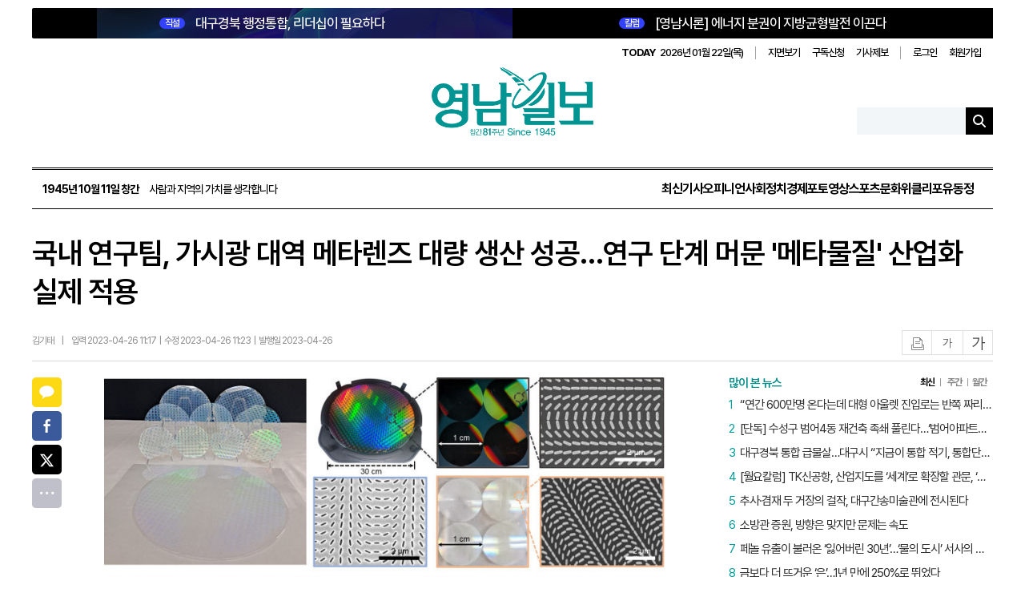

--- FILE ---
content_type: text/html; charset=utf-8
request_url: https://www.yeongnam.com/web/view.php?key=20230426010003345
body_size: 17849
content:

<!--moon-->
<!DOCTYPE html>
<html lang="ko">
<head>
    <meta charset="utf-8">
    <meta http-equiv="X-UA-Compatible" content="IE=11; IE=edge"/>
    <meta http-equiv="Content-Type" content="text/html; charset=utf-8" />
    <meta name="viewport" content="width=1200"/>
    <meta name="robots" content="all"/>

    <title>영남일보 - 사람과 지역의 가치를 생각합니다. </title><meta name="title" content="국내 연구팀, 가시광 대역 메타렌즈 대량 생산 성공…연구 단계 머문 메타물질 산업화 실제 적용 | 영남일보 | 김기태 기자 | 사회"/>
<meta http-equiv="Content-Language" content="ko">
<meta name="description" content="세계 최초로 가시광 대역에서 사용할 수 있는 메타렌즈를 대량 생산하는 기술이 국내 연구팀에 의해 개발됐다포스텍은 기계공학화학공학과 노준석 교수 기계공학과 통합과정 김주훈성준 수도권을 제외한 지역신문 중 가장 오래된 역사를 가진 지역 일간지 영남일보입니다. 방문에 감사드립니다."/>
<meta name="author" content="김기태 기자"/>
<meta name="publisher" content="영남일보"/>
<meta name="Copyright" content="영남일보"/>
<meta name="Distribution" content="영남일보"/>
<meta name="other agent" content="영남일보 인터넷뉴스부"/>
<meta name="Classification" content=""/>
<meta name="Author-Date(Date)" content="2023-04-26"/>
<meta name="Location" content="대한민국"/>
<meta name="keywords" content="영남일보, 종합일간지, 대구 뉴스, 경북 뉴스, 신문, 뉴스, yeongnam, News" />
<meta name="news_keywords" content="메타렌즈, 포스텍, 가시광대역, 세계최초, 노준석교수" />
<meta name="image" content="https://www.yeongnam.com/mnt/file/202304/2023042601000808200033451.jpg?20230426111706" />
<meta property="og:image" content="https://www.yeongnam.com/mnt/file/202304/2023042601000808200033451.jpg?20230426111706" />
<meta name="og:image" content="https://www.yeongnam.com/mnt/file/202304/2023042601000808200033451.jpg?20230426111706" />
<meta property="og:locale" content="ko_KR"/>
<meta property="og:site_name" content="영남일보"/>
<meta property="og:type" content="article" />
<meta property="og:article:author" content="김기태 기자"/>
<meta property="og:title" content="국내 연구팀, 가시광 대역 메타렌즈 대량 생산 성공&hellip;연구 단계 머문 &#039;메타물질&#039; 산업화 실제 적용 | 영남일보 | 김기태 기자 | 사회"/>
<meta property="og:description" content="세계 최초로 가시광 대역에서 사용할 수 있는 메타렌즈를 대량 생산하는 기술이 국내 연구팀에 의해 개발됐다포스텍은 기계공학화학공학과 노준석 교수 기계공학과 통합과정 김주훈성준 수도권을 제외한 지역신문 중 가장 오래된 역사를 가진 지역 일간지 영남일보입니다. 방문에 감사드립니다." />
<meta property="og:site" content="https://www.yeongnam.com/web/view.php?key=20230426010003345" />
<meta property="og:url" content="https://www.yeongnam.com/web/view.php?key=20230426010003345" />
<meta name="twitter:site" content="@Yeongnam"/>
<meta name="twitter:creator" content="@Yeongnam"/>
<meta name="twitter:card" content="summary_large_image" />
<meta name="twitter:title" content="국내 연구팀, 가시광 대역 메타렌즈 대량 생산 성공&hellip;연구 단계 머문 &#039;메타물질&#039; 산업화 실제 적용 | 영남일보 | 김기태 기자 | 사회"/>
<meta name="twitter:description" content="세계 최초로 가시광 대역에서 사용할 수 있는 메타렌즈를 대량 생산하는 기술이 국내 연구팀에 의해 개발됐다포스텍은 기계공학화학공학과 노준석 교수 기계공학과 통합과정 김주훈성준 수도권을 제외한 지역신문 중 가장 오래된 역사를 가진 지역 일간지 영남일보입니다. 방문에 감사드립니다." />
<meta name="twitter:image" content="https://www.yeongnam.com/mnt/file/202304/2023042601000808200033451.jpg?20230426111706" />
<meta name="twitter:domain" content="영남일보" />
<meta property="title" content="국내 연구팀, 가시광 대역 메타렌즈 대량 생산 성공…연구 단계 머문 `메타물질` 산업화 실제 적용 | 영남일보 | 김기태 기자 | 사회"/>
<meta property="dable:item_id" content="20230426010003345" />
<meta property="article:section" content="사회" />
<meta property="article:section2" content="사회일반" />
<meta property="article:published_time" content="2023-04-26T11:17:02+09:00" />
<meta property="url" content="https://www.yeongnam.com/web/view.php?key=20230426010003345" />
<meta itemprop="publisher" content="김기태 기자" />
<link rel="canonical" href="https://www.yeongnam.com/web/view.php?key=20230426010003345" />
<link rel="alternative" media="only screen and (max-width: 640px)" href="https://m.yeongnam.com/view.php?key=20230426010003345" />

	<script type="application/ld+json">
	{
	  "@context": "https://schema.org",
	  "@type": "NewsArticle",
	  "headline": "국내 연구팀, 가시광 대역 메타렌즈 대량 생산 성공…연구 단계 머문 `메타물질` 산업화 실제 적용",
	  "image": [
		"https://www.yeongnam.com/mnt/file/202304/2023042601000808200033451.jpg?20230426111706"
	   ],
	  "datePublished": "2023-04-26T11:17:02+09:00",
	  "dateModified": "2023-04-26T11:23:00+09:00",
	  "author": [{
		  "@type": "Person",
		  "name": "김기태",
		  "url": ""
		}]
	}
	</script>
    <meta property="og:type" content="website">
    <meta property="og:site_name" content="영남일보">
    <meta property="og:title" content="영남일보">
    <meta property="og:description" content="영남일보는 수도권을 제외한 지역신문 중 가장 오래된 역사를 가진 지역 일간지로, 1945년 10월 11일 창간됐습니다. 한국전쟁 시기 주요 소식통으로 활약했으며, 1980년 언론통폐합과 2000년 경영 위기를 극복했습니다. 현재는 디지털 전환을 통해 미래를 대비하고 있습니다.">
    <meta property="og:image" content="https://www.yeongnam.com/web/images/yeongnam_logo.png">
    <meta property="og:url" content="https://www.yeongnam.com/web/">
    <meta property="og:locale" content="ko_KR">
    <meta property="og:image:width" content="600">
    <meta property="og:image:height" content="325">

    <meta name="twitter:card" content="summary_large_image">
    <meta name="twitter:title" content="영남일보">
    <meta name="twitter:description" content="영남일보는 수도권을 제외한 지역신문 중 가장 오래된 역사를 가진 지역 일간지로, 1945년 10월 11일 창간됐습니다. 한국전쟁 시기 주요 소식통으로 활약했으며, 1980년 언론통폐합과 2000년 경영 위기를 극복했습니다. 현재는 디지털 전환을 통해 미래를 대비하고 있습니다.">
    <meta name="twitter:image" content="https://www.yeongnam.com/web/images/yeongnam_logo.png">
    <meta name="twitter:domain" content="https://www.yeongnam.com/web/">

    <meta name="referrer" content="no-referrer-when-downgrade">
    <link rel="alternate" media="only screen and (max-width: 640px)"
          href="https://m.yeongnam.com">
            <link rel="stylesheet" type="text/css" href="//www.yeongnam.com/web/css/article_view.css"/>
    <link rel="stylesheet" type="text/css" href="//www.yeongnam.com/web/css/yeongnam2502.css?v20251013070337"/>
        <link rel="stylesheet" type="text/css" href="//www.yeongnam.com/web/css/sub_comm.css?20251013103015"/>
    <link rel="stylesheet" type="text/css" href="//www.yeongnam.com/web/css/slick.css"/>
    <link rel="stylesheet" type="text/css" href="//www.yeongnam.com/web/css/layout.css?v20260108103113"/>
    <link rel="stylesheet" type="text/css" href="//www.yeongnam.com/web/css/main.css?v20260107034550"/>
    <link rel="stylesheet" type="text/css" href="//www.yeongnam.com/web/css/swiper.min.css"/>
    <link rel="stylesheet" type="text/css" href="//www.yeongnam.com/web/css/article.css?v20251013085643"/>

    <!-- Chrome, Safari, IE -->
    <link rel="shortcut icon" href="//www.yeongnam.com/web/images/favicon7n.ico"/>
    <!-- Firefox, Opera (Chrome and Safari say thanks but no thanks) -->
    <link rel="shortcut icon" href="//www.yeongnam.com/web/images/favicon7n.ico"/>
    <script src="https://code.jquery.com/jquery-1.12.4.min.js"></script>
    <script src="//www.yeongnam.com/web/js/plugin.js"></script>
    <script src="//www.yeongnam.com/web/js/slick.min.js"></script>
    <script src="//www.yeongnam.com/web/js/swiper.min.js"></script>
    <script src="//www.yeongnam.com/web/js/sscPlugin.js"></script>
    <script src="//www.yeongnam.com/web/js/yeongnam.js"></script>
    <script src="//www.yeongnam.com/web/js/statAd.js"></script>
    <script src="//www.yeongnam.com/web/js/main.js"></script>
    <!-- 구글 통계 s
    <script>
    (function(i,s,o,g,r,a,m){i['GoogleAnalyticsObject']=r;i[r]=i[r]||function(){
    (i[r].q=i[r].q||[]).push(arguments)},i[r].l=1*new Date();a=s.createElement(o),
    m=s.getElementsByTagName(o)[0];a.async=1;a.src=g;m.parentNode.insertBefore(a,m)
    })(window,document,'script','//www.google-analytics.com/analytics.js','ga');

    //ga('create', 'UA-21385534-1', 'yeongnam.com');
    ga('create', 'G-NT1LWCL566', 'yeongnam.com');
    ga('send', 'pageview');

    <!-- Google Analytics with ncid tracking -->
    <script async src="https://www.googletagmanager.com/gtag/js?id=G-NT1LWCL566"></script>
    <script>
        window.dataLayer = window.dataLayer || [];
        function gtag(){dataLayer.push(arguments);}
        gtag('js', new Date());

        const configParams = {};
        const ncid = 'N04'; 
        
        if (ncid) {
            configParams.ncid = ncid;
        }

        gtag('config', 'G-NT1LWCL566', configParams);
    </script>


    <!-- 마이크로소프트 선명도 시작-->
    <script type="text/javascript">
        (function(c,l,a,r,i,t,y){
            c[a]=c[a]||function(){(c[a].q=c[a].q||[]).push(arguments)};
            t=l.createElement(r);t.async=1;t.src="https://www.clarity.ms/tag/"+i;
            y=l.getElementsByTagName(r)[0];y.parentNode.insertBefore(t,y);
        })(window, document, "clarity", "script", "nxuo3x6kbx");
    </script>
    <!-- 마이크로소프트 선명도 종료 -->

    <!-- Dable 스크립트 시작 / 문의 support@dable.io -->
    <script>
        (function(d,a,b,l,e,_) {
            d[b]=d[b]||function(){(d[b].q=d[b].q||[]).push(arguments)};e=a.createElement(l);
            e.async=1;e.charset='utf-8';e.src='//static.dable.io/dist/plugin.min.js';
            _=a.getElementsByTagName(l)[0];_.parentNode.insertBefore(e,_);
        })(window,document,'dable','script');
        dable('setService', 'yeongnam.com');
        dable('sendLog');
    </script>
    <!-- Dable 스크립트 종료 / 문의 support@dable.io -->

    <!-- 네이버 애널리틱스 -->
    <script type="text/javascript" src="//wcs.naver.net/wcslog.js"></script>
    <script type="text/javascript">
        if(!wcs_add) var wcs_add = {};
        wcs_add["wa"] = "107652d8bedb298";
        wcs_do();
    </script>
    <!-- 네이버 애널리틱스 -->
	<!-- 카카오 스크립트-->
    <script src="//developers.kakao.com/sdk/js/kakao.min.js"></script>
    
		
    
    <script>
        function pdfviewer(){
            var login_id = "";
            if (typeof login_id === "undefined" || login_id === null || login_id === "") {
                var location_url = "https://www.yeongnam.com/web/member.php?mode=login";
                var redirect_url = "http://203.228.23.204:8585/newspaper/PDFIndex.php";
                //redirect
                location_url += "&redirect_url="+redirect_url;
                alert("로그인 후 이용 가능하십니다.");
                location.href=location_url;
            } else {
                var location_url = "http://203.228.23.204:8585/newspaper/PDFIndex.php";
                location.href=location_url;
            }
        }
    </script>
    <style>
        header {position:relative; background:none; margin-bottom:0; height:auto;}
        #header .header-bottom .gnb-wrap {align-items:center;}
        .mi-right {margin-left:auto;}
        .gnb-group .mi-gnb li a,.main .gnb-group .all-menu a{color:#000;}
        .all-view {display:flex; align-items:center;}
        .all-view .all-icon {width: 20px; height: 20px; margin-right:5px; background:url(/web/images/2025/ico_menu.png) 0 0 no-repeat;}
        .all-view span:last-child { color:#000; font-size:15px;}
        .top-header .top-lnb {margin-left:20px;}
        .top-header .top-lnb ul {align-items:center;}
    </style>
</head>
<body class="main main2025">
<div id="wrap">
    <header id="header">
        <div class="inner">
            <div class="header-top">
                <div class="header-top-news">
                    <link href="https://www.yeongnam.com/mnt/webdata/template/2025_main_top_l.css?time=2025101221" rel="stylesheet" />
<div class="top-news type-1">
	<h2 class="headline">
		<a href="//www.yeongnam.com/web/view.php?key=20260120027281645">
			<strong class="badge">직설</strong>
			대구경북 행정통합, 리더십이 필요하다
		</a>
	</h2>
</div>                    <link href="https://www.yeongnam.com/mnt/webdata/template/2025_main_top_column.css?time=2025101511" rel="stylesheet" />
<div class="top-news">
	<h2 class="headline">
		<a href="//www.yeongnam.com/web/view.php?key=20260120021350975">
			<strong class="badge">칼럼</strong>
			[영남시론] 에너지 분권이 지방균형발전 이끈다
		</a>
	</h2>
</div>                </div>
                <div class="header-util">
                    <div class="date">
                        <strong>TODAY</strong>
                        2026년 01월 22일(목)                    </div>
                    <ul>
                        <li>
                            <a href="javascript:pdfviewer()">지면보기</a>
                        </li>
                        <li>
                            <a href="//www.yeongnam.com/web/board/reader.php?bid=reader">구독신청</a>
                        </li>
                        <li>
                            <a href="//www.yeongnam.com/web/board/jebo.php?bid=jebo">기사제보</a>
                        </li>
                    </ul>
                    <ul>
                                                    <li><a href="//www.yeongnam.com/web/member.php?mode=login">로그인</a></li>
                            <li><a href="//www.yeongnam.com/web/member.php?mode=welcome">회원가입</a></li>
                                            </ul>
                </div>
            </div>
            <div class="header-content">
                <h1 id="logo">
                    <a href="/">
                        <img src="https://www.yeongnam.com/web/images/logo/anni81_logo.png" alt="영남일보">
                    </a>
                </h1>
                <div class="header-search">
                    <form id="searchForm" action="/web/ynib/search.php">
                        <input name="searchWord" type="text" class="ipt-search">
                        <button type="submit" class="btn-search"></button>
                    </form>
                </div>
            </div>
            <div class="header-bottom">
                <div class="gnb-wrap">
                    <div class="founding-date">
                        <strong>1945년 10월 11일 창간</strong>
                        사람과 지역의 가치를 생각합니다
                    </div>
                    <nav id="gnb">
                        <ul>
                            <li>
                                <a href="//www.yeongnam.com/web/gisa_list.php">최신기사</a>
                            </li>
                            <li><a href="//www.yeongnam.com/web/opinion.php?ncid=N10">오피니언</a><li><a href="//www.yeongnam.com/web/section.php?ncid=N04">사회</a><li><a href="//www.yeongnam.com/web/section.php?ncid=N02">정치</a><li><a href="//www.yeongnam.com/web/section.php?ncid=N03">경제</a><li><a href="https://www.yeongnam.com/web/pnews.php">포토</a><li><a href="//www.yeongnam.com/web/movie.php?ncid=N21">영상</a><li><a href="//www.yeongnam.com/web/section.php?ncid=N09">스포츠</a><li><a href="//www.yeongnam.com/web/section.php?ncid=N08">문화</a><li><a href="//www.yeongnam.com/web/weekly.php?ncid=N15">위클리포유</a><li><a href="//www.yeongnam.com/web/section.php?ncid=N12">동정</a>                        </ul>
                    </nav>
                </div>
            </div>
        </div>
        <!-- 스티키 헤더 시작 -->
        <div class="top-header">
            <div class="inner">
                <div class="top-logo">
                    <a href="/">
                        <img src="https://www.yeongnam.com/web/images/logo/anni81_logo.png" alt="영남일보">
                    </a>
                </div>
                <nav class="top-lnb">
                    <ul>
                                                    <li class="subtitle" style="font-size:20px; font-weight:bold; color:#000; margin-right:auto; margin-left:10px; padding-right:20px; border-right:2px solid #ddd;">사회</li>
                            <li><a class="" href="//www.yeongnam.com/web/section.php?ncid=N04_01">사회일반</a></li><li><a class="" href="//www.yeongnam.com/web/section.php?ncid=N04_02">사건사고</a></li><li><a class="" href="//www.yeongnam.com/web/section.php?ncid=N04_10">대구·경북 행정</a></li><li><a class="" href="//www.yeongnam.com/web/section.php?ncid=N04_11">교육·과학</a></li>                    </ul>
                </nav>
            </div>
        </div>
        <!-- 스티키 헤더 시작 끝 -->
            </header>

        <main id="container">
        <div class="inner">

    <input type="hidden" value="사회일반" id="mcdnm">

   		<!-- 20200129 좌측 광고 시작 -->
		<div class="left_maintxt_ad">
					</div>

		<!-- 20200129 우측 광고 시작 -->
		<div class="right_maintxt_ad">
					</div>
	
   <!-- 기사상단배너 -->
    <div class="top_banner">
        <div style='margin:0 auto 40px auto;text-align:center;'>


<!--광고자리  END-->



</div>


    </div>

    <!-- 컨텐츠 시작 
    <main class="container sub-cont sub-area clearfix">
	-->
        <input type="hidden" id="key" value="20230426010003345"/>

		
		
        <!-- 기사 본문 시작 -->
        <section class="article-top">
            <h1 class="article-top-title">국내 연구팀, 가시광 대역 메타렌즈 대량 생산 성공…연구 단계 머문 '메타물질' 산업화 실제 적용</h1>
            <div class="article-bottom">
                <ul class="article-bottom-left">
                                            <li class="article-bottom-name">김기태</li>
                        <li class="article-bottom-icon">|</li>
                    
                    <li class="article-bottom-input">
						입력 2023-04-26 11:17&nbsp;&nbsp;|&nbsp;&nbsp;수정 2023-04-26 11:23&nbsp;&nbsp;|&nbsp;&nbsp;발행일 2023-04-26                    </li>
                </ul>
                <ul class="article-bottom-right">
                    <li><button class="all-icon article-print" id="articlePrint">인쇄</button></li>
                    <li><button class="all-icon font-small" id="fontSmall">글자작게</button></li>
                    <li><button class="all-icon font-big" id="fontBig">글자크게</button></li>
                </ul>
            </div>
        </section> <!-- article-top end -->
        <!-- 서브 시작 -->
        <section class="sub-wrap">
            <div class="article-news-wrap">
                <article class="article-news-box">
                    <!-- 왼쪽 sns 소셜 -->
                    <div class="article-sns">
                        <!-- 소설1번  -->
                        <div class="article-sns-box1">
                            <div class="sns-kt all-icon share-btn" id="kakao-link-btn"><a href="#">카카오톡</a></div>
                            <div class="sns-f all-icon share-btn"><a href="#">페이스북</a></div>
                            <div class="sns-t all-icon share-btn"><a href="#">트위터</a></div>
                            <!-- <div class="sns-k all-icon share-btn"><a href="#">카카오스토리</a></div> -->
                            <div class="sns-all all-icon share-btn"><a href="#">전체</a></div>
                        </div>
                        <!-- 소설2번  -->
                        <div class="article-sns-box2">
                            <div class="sns-nb all-icon share-btn"><a href="#">네이버밴드</a></div>
                            <div class="sns-nbg all-icon share-btn"><a href="#">네이버블로그</a></div>
                        </div>
                    </div><!-- article-sns end -->

                    <!--기사 부제목 -->
                    
                    <!--기사 본문 -->
                    <div class="article-news-body font-size01" itemprop="articleBody">
                        <table border="0" cellspacing="0" cellpadding="0" align="center" class="table_LSize" style="margin:0 auto;width:830px;"><tr bgcolor="#ffffff"><td><img id="newsimg" name="newsimg[]" border=0 src="https://www.yeongnam.com/mnt/file/202304/2023042601000808200033451.jpg" width="830" class="img_LSize" alt="2023042601000808200033451" /></td></tr><tr><td align="left" class="photocaption">대량 생산된 메타렌즈(위)와 VR기기 구현 결과물 연구 이미지.<포스텍 제공></td></tr></table><table border="0" cellspacing="0" cellpadding="0" align="left" class="table_MSize" style="margin-right:20px;width:420px;"><tr bgcolor="#ffffff"><td><img id="newsimg" name="newsimg[]" border=0 src="https://www.yeongnam.com/mnt/file/202304/2023042601000808200033452.jpg" width="420" class="img_MSize" alt="2023042601000808200033452" /></td></tr><tr><td align="left" class="photocaption">노준석 포스텍 교수</td></tr></table><!-- <table class="ad-table" cellSpacing="0" cellPadding="5" border="0">
	<tbody>
		<tr border="0">
			<td>



<script src="https://pagead2.googlesyndication.com/pagead/js/adsbygoogle.js"></script>
2020_newHompage_gisaview_336*280
<ins class="adsbygoogle"
     style="display:inline-block;width:336px;height:280px"
     data-ad-client="ca-pub-2636025952946414"
     data-ad-slot="5410753328"></ins>
<script>
     (adsbygoogle = window.adsbygoogle || []).push({});
</script>

			</td>
		</tr>
	</tbody>
</table>
--><p>세계 최초로 가시광 대역에서 사용할 수 있는 메타렌즈를 대량 생산하는 기술이 국내 연구팀에 의해 개발됐다.<br><br>포스텍은 기계공학·화학공학과 노준석 교수, 기계공학과 통합과정 김주훈·성준화 씨와 고려대 신소재공학과 이헌 교수, 김원중 씨, 포항산업과학연구원(RIST) 전교선·이경일·윤동현 박사 연구팀이 세계 최초로 가시광선 대역 메타렌즈를 대량 생산하는 데 성공했다고 26일 밝혔다.<br><br>메타렌즈는 나노구조체의 배열로 이루어진 매우 얇고 가벼운 평면 광학 소자이다. 하지만 매우 정밀한 기술이 요구되고 고비용의 부담으로 상용화가 어려웠다.<br><br>이에 연구팀은 반도체와 디스플레이 제작 이용 기술을 결합해 공정의 한계를 극복했다.<br><br>'포토리소그래피'는 빛과 기판 인쇄의 합성어로, 빛을 이용해 사진을 찍듯이 기판에 패턴을 새기는 기술이다. '나노임프린트 리소그래피'는 나노소자 패턴이 각인된 스탬프를 사용해 기판 위에 패턴을 찍어내는 기술이다.<br><br>연구팀은 고속전자빔으로 하나의 패턴을 만들고, 불화아르곤(ArF) 포토리소그래피로 패턴을 복제해 12인치 크기의 스탬프를 제작했다. 이 스탬프와 나노임프린트 리소그래피를 이용해 1㎝ 크기의 지름을 가진 메타렌즈를 빠르게 찍어내는 데 성공했다.<br><br>기존 나노임프린트 기반의 구조체는 굴절률이 낮아 효율을 높이기 위해서 큰 비용이 필요하다.<br><br>그러나 연구팀은 찍어낸 렌즈에 20㎚(나노미터) 정도의 매우 얇은 이산화티타늄 막을 코팅해 렌즈 효율을 90%까지 향상했다. 두 기술 결합의 간단한 공정으로 고성능의 메타렌즈를 대량으로 생산한 것이다.<br><br>또한, 빨강·파랑·녹색 이미지를 나타낼 수 있는 초경량 가상현실(VR) 기기를 제작했다. 메타렌즈의 실용성을 입증하고 메타렌즈 상용화를 앞당겼다.<br><br>노준석 교수는 "20년간 상용화하지 못하고 연구 단계에만 머무른 메타물질 연구를 산업화 단계까지 끌어올려 실제로 적용할 수 있음을 보여준 연구 결과다"며 "세계에서 가장 앞선 기술로 가시광 대역에서 사용할 수 있는 메타렌즈를 웨이퍼 단위로 대량생산하는 데 세계 최초로 성공해 큰 의의가 있다"고 말했다.<br><br>이번 연구는 소재 분야에서 영향력 높은 학술지인 '네이처 머터리얼즈(Nature Materials)'에 실렸다.<br><br>김기태기자 ktk@yeongnam.com<br></p>						<!-- 하단 기자정보 리스트 -->
						
									<div class="reporter-article">
										<div class="reporter-top">
											<figure>
												<img src="https://www.yeongnam.com/mnt/gija/gija_61.JPG" alt="기자 이미지">
											</figure>
											<div class='reporter-box'>
												<p class="reporter-name">김기태</p>
												
											</div>
										</div>
										<span>
										<a href="gija_list.php?gijaid=waa14211">기사 전체보기</a>
										</span>
									</div>
															<p style="text-align:center; margin-top:20px;">영남일보(www.yeongnam.com), 무단전재 및 수집, 재배포금지</p>
                    </div>

                    <!-- 키워드 -->
                                            <div class="tag_news">
                            <ul>
                                <li><a href="//www.yeongnam.com/web/ynib/search.php?searchWord=메타렌즈">#메타렌즈</a></li><li><a href="//www.yeongnam.com/web/ynib/search.php?searchWord=포스텍"># 포스텍</a></li><li><a href="//www.yeongnam.com/web/ynib/search.php?searchWord=가시광대역"># 가시광대역</a></li><li><a href="//www.yeongnam.com/web/ynib/search.php?searchWord=세계최초"># 세계최초</a></li><li><a href="//www.yeongnam.com/web/ynib/search.php?searchWord=노준석교수"># 노준석교수</a></li>                            </ul>
                        </div>
                    
                    <!-- 관련기사 뉴스 -->
                    
                    						<!-- 분류별 인기기사 -->
						
							<div class="relevant-news op-article">
								<p><span>사회</span>인기뉴스</p>
								<ul>
									<li><a href='//www.yeongnam.com/web/view.php?key=20260120026451779'>대구경북 통합, 속도전 돌입…양 시도 “숨가쁜 1·2월”</a></li><li><a href='//www.yeongnam.com/web/view.php?key=20260120027291623'>학생 줄고 학교 닫히는 경북…학령인구 감소가 ‘지역 소멸’ 재촉한다</a></li>								</ul>
							</div>
											
                </article>

                					<!-- 영상 위 광고 -->
					<!-- 네이버쇼핑라이브(등갈비) 
<a href='https://view.shoppinglive.naver.com/lives/332686' target='_blank' data-stat-code='403' data-stat-ad><img src='https://www.yeongnam.com/mnt/webdata/ad/2021/1638251906.jpg' style='width:830px;height:470px' id='ad_403'/></a>
		<script>
			//광고기간동안만 표시하도록 처리
			$(function(){
				$('#ad_403').AdvDateControll({
					sDate : '2021-11-30',
					eDate : '2021-12-01'
				});
			});
		</script>
-->



<!-- 플레이툰_TOP

<img src='https://www.yeongnam.com/mnt/webdata/ad/2020/1603762543.jpg' style='width:830px;height:31px' id='ad_117'/>
-->

<!-- 플레이툰_화원의 세레나데



<a href='https://www.yeongnam.com/mnt/webdata/playtoon/flower/' target='_blank' data-stat-code='168' data-stat-ad><img src='https://www.yeongnam.com/mnt/webdata/ad/2020/1601943971.jpg' style='width:830px;height:478px' id='ad_168'/></a>
		<script>
			//광고기간동안만 표시하도록 처리
			$(function(){
				$('#ad_168').AdvDateControll({
					sDate : '2020-10-06',
					eDate : '2020-12-31'
				});
			});
		</script>

 -->





<!-- 이지핏 위-->
<!--
<div style="position: relative; overflow: hidden;float: left;width: 830px;padding: 10px 0 20px 0;margin-top: 40px;">
<script async src="https://pagead2.googlesyndication.com/pagead/js/adsbygoogle.js"></script>
<ins class="adsbygoogle"
     style="display:block"
     data-ad-format="fluid"
     data-ad-layout-key="-6t+ed+2i-1n-4w"
     data-ad-client="ca-pub-2636025952946414"
     data-ad-slot="4844618407"></ins>
<script>
     (adsbygoogle = window.adsbygoogle || []).push({});
</script>
</div> 
-->


					<!-- 추천 영상 -->
	                <link href="https://www.yeongnam.com/mnt/webdata/template/recomm_movie.css?time=2022061715" rel="stylesheet" />
<div class="article-video">
	<h3>영남일보TV</h3>
	<ul>	
		<li style="margin: 0 0 30px 0;">
                    <!-- <p><a href="//www.yeongnam.com/web/movie.php?key=20260112020470134">이승엽, 대구시의사회 홍보대사 위촉… 고향 대구 의료 알린다</a></p> -->
			<div><span><iframe width="700" height="400" src="https://www.youtube.com/embed/ppMIdaCQGIE?feature=oembed" frameborder="0" allow="accelerometer; autoplay; clipboard-write; encrypted-media; gyroscope; picture-in-picture; web-share; encrypted-media" referrerpolicy="strict-origin-when-cross-origin" allowfullscreen="" title="이승엽, 대구시의사회 홍보대사 위촉… 고향 대구 의료 알린다"></iframe></span></div>
			<div class="article-video-time">
				
			</div>
		</li>


		<li>
			<div><span><iframe width="700" height="400" src="https://www.youtube.com/embed/NcmdDwtYGiE?feature=oembed" frameborder="0" allow="accelerometer; autoplay; clipboard-write; encrypted-media; gyroscope; picture-in-picture; web-share; encrypted-media" referrerpolicy="strict-origin-when-cross-origin" allowfullscreen="" title="유영하 의원 &quot;대구 되살리기, 누구보다 자신있어&quot;"></iframe></span></div>
			<div class="article-video-time">
			
			</div>
		</li> 


		<!--<li>
			<a href="//www.yeongnam.com/web/movie.php?key=str_key3"><span class="img-cover"><img src="str_imgS3" alt="str_tit_js3"/></span></a>
			<p><a href="//www.yeongnam.com/web/movie.php?key=str_key3">str_tit3</a></p>
			<div class="article-video-time">
				<p></p>
			</div> 
		</li> -->
	</ul>
</div>

<script>
    $(".article-video iframe").css('height','100%');
    $(".article-video iframe").css('width','100%');
</script>
					<!-- 영상 아래 광고 -->
					<!-- 네이버쇼핑라이브(등갈비)  
<a href='https://smartstore.naver.com/haeurim/products/5985059829' target='_blank' data-stat-code='403' data-stat-ad><img src='https://www.yeongnam.com/mnt/webdata/ad/2021/1636340317.jpg' style='width:830px;height:450px' id='ad_403'/></a>
		<script>
			//광고기간동안만 표시하도록 처리
			$(function(){
				$('#ad_403').AdvDateControll({
					sDate : '2021-11-08',
					eDate : '2021-11-10'
				});
			});
		</script> -->


<!--

<div style="position: relative; overflow: hidden;float: left;width: 830px;padding: 10px 0 20px 0;margin-top: 0px;">
<script async src="https://pagead2.googlesyndication.com/pagead/js/adsbygoogle.js"></script>
<ins class="adsbygoogle"
     style="display:block"
     data-ad-format="fluid"
     data-ad-layout-key="-6t+ed+2i-1n-4w"
     data-ad-client="ca-pub-2636025952946414"
     data-ad-slot="4844618407"></ins>
<script>
     (adsbygoogle = window.adsbygoogle || []).push({});
</script>
</div> 
-->


<!--

<div style="position: relative; overflow: hidden;float: left;width: 830px;padding: 10px 0 20px 0;">
<script async src="https://pagead2.googlesyndication.com/pagead/js/adsbygoogle.js"></script>
<ins class="adsbygoogle"
     style="display:block"
     data-ad-format="autorelaxed"
     data-ad-client="ca-pub-2636025952946414"
     data-ad-slot="6916247978"></ins>
<script>
     (adsbygoogle = window.adsbygoogle || []).push({});
</script>
</div>

-->




<!-- 플레이툰_TOP 

<img src='https://www.yeongnam.com/mnt/webdata/ad/2020/1603762543.jpg' style='width:830px;height:31px' id='ad_117'/>
-->

<!-- 플레이툰_화원의 세레나데

<a href='https://www.yeongnam.com/mnt/webdata/playtoon/flower/' target='_blank' data-stat-code='168' data-stat-ad><img src='https://www.yeongnam.com/mnt/webdata/ad/2020/1602567216.jpg' style='width:830px;height:478px' id='ad_168'/></a>
		<script>
			//광고기간동안만 표시하도록 처리
			$(function(){
				$('#ad_168').AdvDateControll({
					sDate : '2020-10-06',
					eDate : '2020-12-31'
				});
			});
		</script>
 -->



					<!-- 당신이 좋아 할 만한 콘텐츠 AD -->
					<!-- Begin Dable 기사_하단 / For inquiries, visit http://dable.io -->
<!--
<div id="dablewidget_6oMgv6lb" data-widget_id="6oMgv6lb">
<script>
(function(d,a){d[a]=d[a]||function(){(d[a].q=d[a].q||[]).push(arguments)};}(window,'dable'));
dable('renderWidget', 'dablewidget_6oMgv6lb');
</script>
</div>
<BR><BR>
-->
<!-- End 기사_하단 / For inquiries, visit http://dable.io -->




<!-- 플레이툰_TOP 
<BR>
<li><img src='https://www.yeongnam.com/mnt/webdata/ad/2020/1598330520.jpg' style='width:830px;height:31px' id='ad_117'/></li> 
-->

<!-- 플레이툰_축구
<li>

<a href='https://www.yeongnam.com/mnt/webdata/Y_soccer-final/index.html' target='_blank' data-stat-code='142' data-stat-ad><img src='https://www.yeongnam.com/mnt/webdata/ad/2020/1598322979.jpg' style='width:830px;height:478px' id='ad_142'/></a>
		<script>
			//광고기간동안만 표시하도록 처리
			$(function(){
				$('#ad_142').AdvDateControll({
					sDate : '2020-08-25',
					eDate : '2020-12-01'
				});
			});
		</script>

</li> 
<BR>
 -->				
				<!-- 박스뉴스 -->
								<!-- //박스뉴스 -->

                <!-- 댓글 -->
                <div id="lv-container" data-id="yeongnamilbo" data-uid="NTMvNjQ5LzYw">
                    <script async>
                        var key = '20230426010003345';
                        var refer = 'www.yeongnam.com/web/view.php?key=' + key;
                        if( key.length == 24 && /\.+/.test(key) ){
                            refer = 'www.yeongnam.com/mnews/newsview.do?mode=newsView&newskey=' + key;
                        }
                        window.livereOptions = {
                            refer : refer,
                            disableLinkPreview: true,
                            customMessage: { m_write_placeholder: "댓글을 입력해 주세요.\n비방, 욕설, 광고 글이나 허위 또는 저속한 내용 등은 사전 통보 없이 삭제될 수 있습니다."}
                        };

                        (function(d, s) {
                            var j, e = d.getElementsByTagName(s)[0];

                            if (typeof LivereTower === "function") { return; }

                            j = d.createElement(s);
                            j.src = "https://cdn-city.livere.com/js/embed.dist.js";
                            j.async = true;

                            e.parentNode.insertBefore(j, e);
                        })(document, "script");
                    </script>
                    <noscript>라이브리댓글 작성을 위해 JavaScript를 활성화해주세요.</noscript>
                </div>
                <!-- 댓글 // -->

            </div> <!-- article-news-wrap end -->

        </section><!-- sub-wrap end -->

        <!-- 오른쪽 컨텐츠 영역 -->
        <section class="mi-right">
	
    
	<!-- 영남일보 기획 s -->
		<!--
		<style>
			.rg-series .si-news-box{height: 53px; overflow:hidden; margin-top:14px; padding-bottom:14px; border-bottom:1px solid #e1e1e1;}
			.rg-series .si-news-box:nth-child(1){margin-top:0;}
			.rg-series .si-news-box:nth-last-child(1){padding-bottom:0; border-bottom:none;}
			.rg-series .si-news-box .si-news-img{float:left; margin-right:8px; width:86px; height:50px; overflow:hidden; border:1px solid #ddd;}
			.rg-series .si-news-box .si-news-img img{width:100%; height:100%;}
			.rg-series .si-news-box .si-news-ti{font-size:14px; font-weight:600;}
			.rg-series .si-news-box .si-news-ti a{display:-webkit-box; -webkit-box-orient:vertical; -webkit-line-clamp:3; color:#000; height:54px; overflow:hidden; text-overflow:ellipsis;}
		</style>
		-->
				<!-- 영남일보 기획 e -->

	<!-- 설문 시작 -->
	<link href="https://www.yeongnam.com/mnt/webdata/template/iframe_survey_view_tmpl.css?time=2025030514" rel="stylesheet" />
<!--
<div class="survey">
<iframe src='https://smore.im/embed/ac1PPz3vLR' height='550' width='330' style='border: 0;' allowfullscreen></iframe>
</div>
-->	<!-- <div class="rg-series yn-80th">
	<div class="si-ti-box">
		<p class="si-title">
			<a href="https://youtu.be/na5sAVk2cuc">[단독 인터뷰] 전한길</a>
		</p>
	</div>
	<div class="si-bottom">
		<figure><a href="https://youtu.be/na5sAVk2cuc">
			<img src="https://www.yeongnam.com/mnt/webdata/form/images/jh.jpg" alt="전한길 인터뷰">
		</a>
		</figure>
	</div>
</div> -->

<style>
/* 영남 80주년 */
yn-80th{padding-bottom:8px;}
.yn-80th .si-title{color:#008d8a !important;}
.yn-80th .si-bottom{width:316px; height:180px;}
.yn-80th .si-bottom img{width:316px; height:180px;}
.yn-80th .si-bottom a{position:relative;}
.yn-80th .si-bottom a::before {
    content: '';
    width: 50px;
    height: 50px;
    backround-size: display: inline-block;
    background: url(https://www.yeongnam.com/web/images/icon_media_play.png) no-repeat 0 0;
    position: absolute;
    top: -20px;
    left: 43%;
    cursor: pointer;
}
div.rg-series.yn-80th > div.si-ti-box > p > a{
color:#008d8a;
}
</style>	<script language="javascript" type="text/javascript">
		/* 많이본뉴스 */
		$(function () {
			$(".public-hotnews").hide();
			$(".public-hotnews:first").show(); /*first 첫번째*/

			$("ul.hotnews-tab li").click(function () {
				$("ul.hotnews-tab li").removeClass("active");
				$(this).addClass("active");/*off 폰트 색*/
				$(".public-hotnews").hide();
				var activeTab = $(this).attr("rel");
				$(".public-hotnews-box").find("#" + activeTab).show()
			});
		});
	</script>
	<div class="rg-muchnews">
	<p class="much-title">많이 본 뉴스</p>
		<div class="much-list">
			<ul class="hotnews-tab">
				<li class="active" rel="hotnewst01">최신</li>
				<li rel="hotnewst02">주간</li>
				<li rel="hotnewst03">월간</li>
			</ul>
			<div class="public-hotnews-box">
				<link href="https://www.yeongnam.com/mnt/webdata/template/many_news_day.css" rel="stylesheet" />
<ul class="public-hotnews" id="hotnewst01" style="">
<li>
		<a href="//www.yeongnam.com/web/view.php?key=20260119029271373">
			<span>“연간 600만명 온다는데 대형 아울렛 진입로는 반쪽 짜리”…대구 안심뉴타운 북편도로 ‘일몰’ 여파</span>
		</a>
		<em>1</em>
	</li>
	<li>
		<a href="//www.yeongnam.com/web/view.php?key=20260119026500185">
			<span>[단독] 수성구 범어4동 재건축 족쇄 풀린다…‘범어아파트지구’ 건축용도 변경 길 열려</span>
		</a>
		<em>2</em>
	</li>
	<li>
		<a href="//www.yeongnam.com/web/view.php?key=20260119029321362">
			<span>대구경북 통합 급물살…대구시 “지금이 통합 적기, 통합단체장 출범 협의”(종합)</span>
		</a>
		<em>3</em>
	</li>
	<li>
		<a href="//www.yeongnam.com/web/view.php?key=20260118024381215">
			<span>[월요칼럼] TK신공항, 산업지도를 ‘세계’로 확장할 관문, ‘속도’가 곧 생존</span>
		</a>
		<em>4</em>
	</li>
	<li>
		<a href="//www.yeongnam.com/web/view.php?key=20260119021001508">
			<span>추사·겸재 두 거장의 걸작, 대구간송미술관에 전시된다</span>
		</a>
		<em>5</em>
	</li>
	<li>
		<a href="//www.yeongnam.com/web/view.php?key=20260119025501289">
			<span>소방관 증원, 방향은 맞지만 문제는 속도</span>
		</a>
		<em>6</em>
	</li>
	<li>
		<a href="//www.yeongnam.com/web/view.php?key=20260119028461069">
			<span>페놀 유출이 불러온 ‘잃어버린 30년’…‘물의 도시’ 서사의 완성</span>
		</a>
		<em>7</em>
	</li>
	<li>
		<a href="//www.yeongnam.com/web/view.php?key=20260120023291695">
			<span>금보다 더 뜨거운 ‘은’…1년 만에 250%로 뛰었다</span>
		</a>
		<em>8</em>
	</li>
	<li>
		<a href="//www.yeongnam.com/web/view.php?key=20260119027271467">
			<span>TK 통합단체장, 6월에 뽑을까 말까</span>
		</a>
		<em>9</em>
	</li>
	<li>
		<a href="//www.yeongnam.com/web/view.php?key=20260120026451779">
			<span>대구경북 통합, 속도전 돌입…양 시도 “숨가쁜 1·2월”</span>
		</a>
		<em>10</em>
	</li>
</ul>				<link href="https://www.yeongnam.com/mnt/webdata/template/many_news_week.css" rel="stylesheet" />
<ul class="public-hotnews" id="hotnewst02" style="display: none;">
<li>
		<a href="//www.yeongnam.com/web/view.php?key=20260117022280642">
			<span>[걸어서 만나는 우리 동네 문화유산] “개무덤이요”…금복주 뚜껑 나온 신라 왕족의 무덤</span>
		</a>
		<em>1</em>
	</li>
	<li>
		<a href="//www.yeongnam.com/web/view.php?key=20260115028540718">
			<span>지난해 동대구역 이용객 ‘2천140만명’…2년 연속 서울역 이어 ‘전국 2위’</span>
		</a>
		<em>2</em>
	</li>
	<li>
		<a href="//www.yeongnam.com/web/view.php?key=20260119029271373">
			<span>“연간 600만명 온다는데 대형 아울렛 진입로는 반쪽 짜리”…대구 안심뉴타운 북편도로 ‘일몰’ 여파</span>
		</a>
		<em>3</em>
	</li>
	<li>
		<a href="//www.yeongnam.com/web/view.php?key=20260119026500185">
			<span>[단독] 수성구 범어4동 재건축 족쇄 풀린다…‘범어아파트지구’ 건축용도 변경 길 열려</span>
		</a>
		<em>4</em>
	</li>
	<li>
		<a href="//www.yeongnam.com/web/view.php?key=20260117021481054">
			<span>[단독] 대구 혁신도시 내 저수지서 천연기념물 백조(큰고니) 170여 마리 포착</span>
		</a>
		<em>5</em>
	</li>
	<li>
		<a href="//www.yeongnam.com/web/view.php?key=20260115021080754">
			<span>8천원에 판매되는 두바이쫀득쿠키, 직접 원가 측정해보니…</span>
		</a>
		<em>6</em>
	</li>
	<li>
		<a href="//www.yeongnam.com/web/view.php?key=20260119029321362">
			<span>대구경북 통합 급물살…대구시 “지금이 통합 적기, 통합단체장 출범 협의”(종합)</span>
		</a>
		<em>7</em>
	</li>
	<li>
		<a href="//www.yeongnam.com/web/view.php?key=20260118024381215">
			<span>[월요칼럼] TK신공항, 산업지도를 ‘세계’로 확장할 관문, ‘속도’가 곧 생존</span>
		</a>
		<em>8</em>
	</li>
	<li>
		<a href="//www.yeongnam.com/web/view.php?key=20260115029230792">
			<span>경주 서면에 3천200억 ‘폴로파크 관광단지’ 추진…경북도·경주시·루브루 협약</span>
		</a>
		<em>9</em>
	</li>
	<li>
		<a href="//www.yeongnam.com/web/view.php?key=20260119021001508">
			<span>추사·겸재 두 거장의 걸작, 대구간송미술관에 전시된다</span>
		</a>
		<em>10</em>
	</li>
</ul>				<link href="https://www.yeongnam.com/mnt/webdata/template/many_news_month.css" rel="stylesheet" />
<ul class="public-hotnews" id="hotnewst03" style="display: none;">
<li>
		<a href="//www.yeongnam.com/web/view.php?key=20260117022280642">
			<span>[걸어서 만나는 우리 동네 문화유산] “개무덤이요”…금복주 뚜껑 나온 신라 왕족의 무덤</span>
		</a>
		<em>1</em>
	</li>
	<li>
		<a href="//www.yeongnam.com/web/view.php?key=20260107020519100">
			<span>[단독] 폐점 후 6개월째 비었던 ‘홈플러스 내당점’에 장보고식자재마트 들어선다</span>
		</a>
		<em>2</em>
	</li>
	<li>
		<a href="//www.yeongnam.com/web/view.php?key=20260115028540718">
			<span>지난해 동대구역 이용객 ‘2천140만명’…2년 연속 서울역 이어 ‘전국 2위’</span>
		</a>
		<em>3</em>
	</li>
	<li>
		<a href="//www.yeongnam.com/web/view.php?key=20260119029271373">
			<span>“연간 600만명 온다는데 대형 아울렛 진입로는 반쪽 짜리”…대구 안심뉴타운 북편도로 ‘일몰’ 여파</span>
		</a>
		<em>4</em>
	</li>
	<li>
		<a href="//www.yeongnam.com/web/view.php?key=20260119026500185">
			<span>[단독] 수성구 범어4동 재건축 족쇄 풀린다…‘범어아파트지구’ 건축용도 변경 길 열려</span>
		</a>
		<em>5</em>
	</li>
	<li>
		<a href="//www.yeongnam.com/web/view.php?key=20260111029499805">
			<span>대구 신세계百, 개점 10년 만에 대대적인 개편 나서</span>
		</a>
		<em>6</em>
	</li>
	<li>
		<a href="//www.yeongnam.com/web/view.php?key=20251223029476422">
			<span>경산 현대아울렛 조감도 전격 공개…‘자연 품은 공간’</span>
		</a>
		<em>7</em>
	</li>
	<li>
		<a href="//www.yeongnam.com/web/view.php?key=20260104029308061">
			<span>공무원 보수 9년 만에 최고 인상률…대구 공무원 초임은 웃고, 중간 허리는 잠잠</span>
		</a>
		<em>8</em>
	</li>
	<li>
		<a href="//www.yeongnam.com/web/view.php?key=20260114029020619">
			<span>대구 남구·수성구청 ‘신청사 건립’ 본격화…행정 절차 속도</span>
		</a>
		<em>9</em>
	</li>
	<li>
		<a href="//www.yeongnam.com/web/view.php?key=20251227029514356">
			<span>[포토뉴스] 대구 서문시장 국수골목 찾은 시민들</span>
		</a>
		<em>10</em>
	</li>
</ul>			</div>
		</div>
	</div>
	<style type="text/css">
			.much-title{float:left; color:#008d8a !important;}
			.hotnews-tab{float:right;}
			.hotnews-tab li{font-size:12px; float:left; position:relative; padding:0 8px; font-weight:bold; cursor:pointer;}
			.hotnews-tab li:nth-child(1)::after,.hotnews-tab li:nth-child(2)::after{content:""; display:inline-block; width:1px; height:10px; position:absolute; top:4px; right:0; background:#999;}
			.hotnews-tab li a{color:#999;}
			.hotnews-tab li.active{font-weight:700; color:#000;}
	</style>
	<link href="https://www.yeongnam.com/mnt/webdata/template/welcome2025.css?time=2025013114" rel="stylesheet" />
<!-- <div class="rg-series rg-welcome2025">
	<div class="si-ti-box">
		<p class="si-title">이미지 생성 AI '미드저니' 가이드 조남경</p>
		<span class="si-mr"><a href="https://www.yeongnam.com/web/series.php?ssel=series&sval=S99955 ">더보기 &gt;</a></span>
	</div>
	<div class="si-bottom">
		<figure><a href="//www.yeongnam.com/web/view.php?key=20250114010001777">
			<img src="https://www.yeongnam.com/mnt/webdata/content/202501/78_crop2025011401000441300017771.jpg" alt="[창작의 새 물결, AI 크리에이터] 미드저니 초보 가이드 조남경 작가 ``나는 AI 활용법 알려주는 시작마을 1층 무기상``"></a>
</figure>
	</div>
</div> -->	
	<!-- 우측 상단 기획 하단 광고 영역 -->
	<div class="mi-rg-ad">
		<!-- 우측 상단 기획 하단 광고 영역 /  영남일보TV 위 -->


<!-- 경북 의성 산불 현장 
<a href='https://www.yeongnam.com/web/series.php?ssel=series&sval=S99969' target='_blank' data-stat-code='1074' data-stat-ad><img src='https://www.yeongnam.com/mnt/webdata/ad/2025/1742798127.jpg' alt= '우측_경북 의성 산불 현장' style='width:330px;height:50px' id='ad_1074'/></a>
		<script>
			//광고기간동안만 표시하도록 처리
			$(function(){
				$('#ad_1074').AdvDateControll({
					sDate : '2025-03-24',
					eDate : '2025-04-30'
				});
			});
		</script> --> 

	</div>

	<!-- 메인 시민사회는 지금 20230705 요청으로 주석 -->
		<!-- //메인 시민사회는 지금 -->

	<!-- 우측 리멤버 -->
	<link href="https://www.yeongnam.com/mnt/webdata/template/main_rg_remeber.css?time=2023032315" rel="stylesheet" />
<!-- 영남일보 Remember! s -->
<!--  <section class="mber-wrap">
	<div class="mber-title">Remember!</div>
	<div class="mber-body">
		<div class="mber-news-box">
			<div class="mber-hd">
				<h3>대구 경북 디아스포라</h3>
				<span class="mber-sub-title"><a href="https://www.yeongnam.com/web/series.php?ssel=series&sval=s99927">더보기</a></span>
			</div>
			<figure class="news-img">
				<a href="//www.yeongnam.com/web/view.php?key=20230520010002643">
					<img src="https://www.yeongnam.com/mnt/thum/202305/2023052001000651500026431.jpg" alt=""/>
				</a>
			</figure>
		</div>	
		<div class="mber-news-box">
			<div class="mber-hd">
				<h3>대구 경북 아픈역사의 현장</h3>
				<span class="mber-sub-title"><a href="https://www.yeongnam.com/web/series.php?ssel=series&sval=s99913">더보기</a></span>
			</div>
			<figure class="news-img">
				<a href="//www.yeongnam.com/web/view.php?key=">
					<img src="https://www.yeongnam.com/mnt/webdata/content/blank.png" alt=""/>
				</a>
			</figure>
		</div>
	</div> 
</section> -->
<!-- 영남일보 Remember! e -->	<!-- //우측 리멤버  -->

	<!-- 20250131 광고 추가 -->
	<div>

<!-- with AI 
<a href='https://www.yeongnam.com/web/series.php?ssel=series&sval=S99955' target='_self' data-stat-code='911' data-stat-ad><img src='https://www.yeongnam.com/mnt/webdata/ad/2024/1718246743.jpg' alt= '우측 상단_with AI' style='width:330px;height:60px' id='ad_911'/></a>
		<script>
			//광고기간동안만 표시하도록 처리
			$(function(){
				$('#ad_911').AdvDateControll({
					sDate : '2024-06-11',
					eDate : '2030-12-31'
				});
			});
		</script>

<br><br>  -->

<!-- 카카오톡 제보하기

<li><a href='http://pf.kakao.com/_KUiKl/chat' target='_blank' data-stat-code='731' data-stat-ad><img src='https://www.yeongnam.com/mnt/webdata/ad/2023/1695261290.jpg' style='width:330px;height:65px' id='ad_731'/></a>
		<script>
			//광고기간동안만 표시하도록 처리
			$(function(){
				$('#ad_731').AdvDateControll({
					sDate : '2023-09-21',
					eDate : '2030-12-31'
				});
			});
		</script></li> 

<br><br>   -->  

</div>


	<!-- 20250131 광고 추가 -->

	<!-- 영남일보TV -->
	<link href="https://www.yeongnam.com/mnt/webdata/template/main_visual_news.css?time=2024121216" rel="stylesheet" />
<section class="yntv-wrap">
	<div class="tv-title-box">
		<h3 class="tv-title">영남일보TV</h3>
		<span class="tv-sub-title"><a href="//www.yeongnam.com/web/movie.php?ncid=N21">더보기</a></span>
	</div>
	<div class="yntv-news-box">
		<figure class="news-img">
			<a href="/web/movie.php?ncid=N21&key=20260117022231013"><img src="https://www.yeongnam.com/mnt/file_m/202601/news-m.v1.20260117.4cf4c263752a42bfacf8c724a96d3b46_P1.jpg" alt="[영상]영·호남 공동선언…균형발전 위해 한목소리"></a>
		</figure>
		<h4 class="news-title">
			<a href="/web/movie.php?ncid=N21&key=20260117022231013">[영상]영·호남 공동선언…균형발전 위해 한목소리</a>
		</h4>
	</div>					
</section>	<!-- //영남일보TV -->

	<!-- 메인 기획/연재 -->
		<!-- //메인 기획/연재 -->

	<!-- 메인 뉴스속보 -->
        <!-- //메인 뉴스속보 -->

    <!-- 시리즈_오피니언 -->
        <!-- //시리즈_오피니언 -->

	<!-- y 스페셜 -->
		<!-- // y 스페셜 -->

			<div class="mi-rg-ad">
			<!-- 오른쪽 광고 영역 -->
					</div>
	
    <!-- 오른쪽 많이 본 뉴스 -->
        <!-- //오른쪽 많이 본 뉴스 -->

    <!--  20200429 문찬영 광고 추가  -->
    

<!-- 카카오톡 제보하기

<li><a href='http://pf.kakao.com/_KUiKl/chat' target='_blank' data-stat-code='731' data-stat-ad><img src='https://www.yeongnam.com/mnt/webdata/ad/2023/1695261290.jpg' style='width:330px;height:65px' alt='영남일보 카카오톡 기사제보' id='ad_731'/></a>
		<script>
			//광고기간동안만 표시하도록 처리
			$(function(){
				$('#ad_731').AdvDateControll({
					sDate : '2023-09-21',
					eDate : '2030-12-31'
				});
			});
		</script></li> 

<br> 
-->
<!-- 인스타그램 제보하기 -->
<li><a href='https://www.instagram.com/yeongnamdaily/' target='_blank' data-stat-code='1215' data-stat-ad><img src='https://www.yeongnam.com/mnt/webdata/ad/2025/1760595578.png' alt= '인스타그램 기사제보' style='width:330px;height:65px' id='ad_1215'/></a>
		<script>
			//광고기간동안만 표시하도록 처리
			$(function(){
				$('#ad_1215').AdvDateControll({
					sDate : '2025-10-16',
					eDate : '2030-12-31'
				});
			});
		</script></li> 
<br>
<!-- 페이스북 제보하기 -->
<li><a href='https://www.facebook.com/YeongnamDaily/?checkpoint_src=any' target='_blank' data-stat-code='1214' data-stat-ad><img src='https://www.yeongnam.com/mnt/webdata/ad/2025/1760595534.png' alt= '페이스북 기사제보' style='width:330px;height:65px' id='ad_1214'/></a>
		<script>
			//광고기간동안만 표시하도록 처리
			$(function(){
				$('#ad_1214').AdvDateControll({
					sDate : '2025-10-16',
					eDate : '2030-12-31'
				});
			});
		</script></li> 
<br>
<!-- 영남일보TV 바로가기 -->
<li><a href='https://www.youtube.com/@%EC%98%81%EB%82%A8%EC%9D%BC%EB%B3%B4TV' target='_blank' data-stat-code='1219' data-stat-ad><img src='https://www.yeongnam.com/mnt/webdata/ad/2025/1760600006.png' alt= '영남일보TV 바로가기' style='width:330px;height:65px' id='ad_1219'/></a>
		<script>
			//광고기간동안만 표시하도록 처리
			$(function(){
				$('#ad_1219').AdvDateControll({
					sDate : '2025-10-16',
					eDate : '2030-12-31'
				});
			});
		</script></li> 
<br>
<!-- 오늘의 날씨
<div><a href='https://www.yeongnam.com/web/series.php?ssel=series&sval=S99872' target='_self' data-stat-code='96' data-stat-ad><img src='https://www.yeongnam.com/mnt/webdata/ad/2020/1602656714.jpg' style='width:330px;height:90px' alt='오늘의 날씨' id='ad_96'/></a>
		<script>
			//광고기간동안만 표시하도록 처리
			$(function(){
				$('#ad_96').AdvDateControll({
					sDate : '2020-04-27',
					eDate : '2034-12-31'
				});
			});
		</script></div> 



<br>
<div><a href='https://www.yeongnam.com/web/series.php?ssel=series&sval=S99876' target='_self' data-stat-code='173' data-stat-ad><img src='https://www.yeongnam.com/mnt/webdata/ad/2023/1697004417.jpg' style='width:330px;height:50px' alt='TV편성표' id='ad_173'/></a>
		<script>
			//광고기간동안만 표시하도록 처리
			$(function(){
				$('#ad_173').AdvDateControll({
					sDate : '2020-10-07',
					eDate : '2031-12-31'
				});
			});
		</script></div> 
<br> <br>-->


    <!-- 오늘의 운세 -->
    <link href="https://www.yeongnam.com/mnt/webdata/template/fortune.css?time=2021071310" rel="stylesheet" />
<div class="rg-fortune">
	<div class="ft-ti-box">
		<p class="ft-title">오늘의운세</p>
		<span class="ft-mr"><a href="//www.yeongnam.com/web/series.php?ssel=series&sval=S99726">더보기 ></a></span>
	</div>
	<div class="ft-box">
		<div class="ft-text">
			<p>
				<a href="//www.yeongnam.com/web/view.php?key=20260102001747534">
					<span class="animal-text"></span>
					[오늘의 운세]  1월 3일 ( 음 11월 15일 ) (생년월일 운세)
				</a>
			</p>
			<span class="str_prefiximg1 ico_zodiac animal-img"></span>
		</div>
	</div>
</div><!-- rg-fortune end -->    <!-- //오늘의 운세 -->

    <!-- 부동산 -->
        <!-- //부동산 -->

    <!-- 건강 -->
        <!-- //건강 -->

    <!-- 교육 -->
    <!--  -->
    <!-- //교육 -->

    <!-- 생생뉴스 -->
    <link href="https://www.yeongnam.com/mnt/webdata/template/vivid_news.css?time=2022110309" rel="stylesheet" />
<div class="rg-series yeo-tv">
	<div class="si-ti-box yeo-ti-box">
		<p class="si-title yeo-ti">영남생생 News</p>
	</div>
	<div class="si-bottom">
		<ul>
			<li>
				<a href="//www.yeongnam.com/web/view.php?key=20251222022426036">안동에 경북 첫 공립 대안학교 ‘한국웹툰고’ 설립</a>
				<span class="si-icon all-icon">시리즈 아이콘</span>
			</li>
			<li>
				<a href="//www.yeongnam.com/web/view.php?key=20250921029557502">안동시, 지역경제 혁신 박람회서 도시 브랜드 알렸다</a>
				<span class="si-icon all-icon">시리즈 아이콘</span>
			</li>

<li>
				<a href="//www.yeongnam.com/web/view.php?key=20250920021267098">안동 전통주 프리미엄 여행상품 ‘안동 더 다이닝’ 출시</a>
				<span class="si-icon all-icon">시리즈 아이콘</span>
			</li>
		</ul>
	</div>
</div><!-- rg-Series end -->    <!-- //생생뉴스 -->

	<!-- 우측 광고 -->
	<div class="mi-rg-ad">
		<!-- NFT배너 

<li><a href='https://www.yeongnam.com/web/series.php?ssel=series&sval=s99915' target='_blank'><img src='/mnt/webdata/form/images/NFT배너(6)2.jpg' style='width:330px;height:190px'/></a>
		</li> --> 

	</div>
	<!-- //우측 광고 -->

	<!-- 우측 NFT 하단 광고 -->
	<div class="mi-rg-ad">
		<!-- NFT기획전(신진작가) 

<li><a href='https://canverse.org/' target='_blank' data-stat-code='399' data-stat-ad><img src='https://www.yeongnam.com/mnt/webdata/ad/2021/1634521050.jpg' style='width:330px;height:120px' id='ad_399'/></a>
		<script>
			//광고기간동안만 표시하도록 처리
			$(function(){
				$('#ad_399').AdvDateControll({
					sDate : '2021-10-18',
					eDate : '2021-10-31'
				});
			});
		</script></li> --> 

	</div>
	<!-- //우측 NFT 하단 광고 -->

			<!-- 광고 영역 -->
		<div class="mi-rg-ad">
					</div>
	</section><!-- mi-right end -->	<!-- container end 
    </main> 
	-->
    <!-- 기사조회수up -->
    <iframe title="조회수" src="//www.yeongnam.com/web/comm/_counter_check_news.php?key=20230426010003345&referer=" width="0" height="0" frameborder="0" style="height:0;"></iframe>
    <!-- 기사조회수up -->
<!-- 카카오톡 기사공유 -->
<script type="text/javascript">
	//var newstitle = "국내 연구팀, 가시광 대역 메타렌즈 대량 생산 성공…연구 단계 머문 '메타물질' 산업화 실제 적용";
	//var modifiedString = newstitle.replace(/"/g, '\\"');
	//367106033f2b40d0a36ba238664572d7 이전
	//6025052feacb0731df540b336d36d6cb 신규
    Kakao.init('6025052feacb0731df540b336d36d6cb');
    Kakao.Link.createDefaultButton({
        container: '#kakao-link-btn',
        objectType: 'feed',
        content: {
            title: "국내 연구팀, 가시광 대역 메타렌즈 대량 생산 성공…연구 단계 머문 '메타물질' 산업화 실제 적용",
            description: '세계 최초로 가시광 대역에서 사용할 수 있는 메타렌즈를 대량 생산하는 기술이 국내 연구팀에 의해 개발됐다포스텍은 기계공학화학공학과 노준석 교수 기계공학과 통합과정 김주훈성준 수도권을 제외한 지역신문 중 가장 오래된 역사를 가진 지역 일간지 영남일보입니다. 방문에 감사드립니다.',
            imageUrl: 'https://www.yeongnam.com/mnt/file/202304/2023042601000808200033451.jpg?20230426111706',
            link: {
                mobileWebUrl: 'https://www.yeongnam.com/web/view.php?key=20230426010003345',
                webUrl: 'https://www.yeongnam.com/web/view.php?key=20230426010003345'
            }
        }
    });

</script>
<!-- 카카오톡 기사공유 -->
</div>
</main>
<!-- The core Firebase JS SDK is always required and must be listed first -->
<script src="https://www.gstatic.com/firebasejs/7.16.0/firebase-app.js"></script>

<!-- TODO: Add SDKs for Firebase products that you want to use
     https://firebase.google.com/docs/web/setup#available-libraries -->
<script src="https://www.gstatic.com/firebasejs/7.16.0/firebase-analytics.js"></script>
<script src="https://www.gstatic.com/firebasejs/7.16.0/firebase-messaging.js"></script>
<script>
    var fcmConfig = {
        publicVapKey :"BDc9Mb7J7XsII8-JeHUePpHu73RLQTN2zta2HTM6t39m0dIn_nkUB0DdbGEhbPfc8UjGjgzGc6jHf_7sG0_hV98",
        apiKey: "AIzaSyBFIYIfb58BgEx21XnaZmbxQMZYPX7_d1g",
        authDomain: "yeongnamweb.firebaseapp.com",
        databaseURL: "https://yeongnamweb.firebaseio.com",
        projectId: "yeongnamweb",
        storageBucket: "yeongnamweb.appspot.com",
        messagingSenderId: "982301949853",
        appId: "1:982301949853:web:2745f8fb13da09668b7974",
        measurementId: "G-WQW5GDBC7Y",
    };

    firebase.initializeApp(fcmConfig);

    var messaging = firebase.messaging();
    messaging.usePublicVapidKey(fcmConfig.publicVapKey);

    if(location.pathname == "/web/" || location.pathname == "/web/index.php"){
        if ('serviceWorker' in navigator) {
            window.addEventListener('load', function () {
                navigator.serviceWorker.register('/firebase-messaging-sw.js').then(function (reg) {
                    console.log('서비스워커 등록성공 :', reg)
                }).catch(function (error) {
                    console.log('서비스워커 등록실패 :', error)
                });
            });
        }
    }



    messaging.onMessage(function (payload) {
        console.log(payload, "rr");
        try {
            var data = payload.data;
            var options = {
                icon: "https://www.yeongnam.com/web/images/push_icon192.png",
                image: data["gcm.notification.img_name"],
                body: data["gcm.notification.news_text"],
                data: {"url": data["gcm.notification.key2"]},
                tag: data["gcm.notification.tags"],
                requireInteraction: true,
                renotify :true,
            };
            navigator.serviceWorker.ready.then(function(registration) {
                registration.showNotification(data["gcm.notification.key1"], options);
            });
        }
        catch (err) {
            console.log('Push error happened: ', err);
        }
    });

    if(location.pathname == "/web/" || location.pathname == "/web/index.php" || location.pathname == "/web/view.php"){
        messaging.onTokenRefresh(function () {
            messaging.getToken().then(function (refreshedToken) {
            }).catch(function (err) {
            });
        });
        messaging.requestPermission().then(function () {
            var token = messaging.getToken()
            console.log(token);
            return token;

        }).then(function (token) {
            console.dir(token)
            var data = {"regId":token,"push_yn":"Y","type":"W"};
            var tag = "<iframe title=\"토큰\" src=\"//www.yeongnam.com/web/comm/_pushToken.php?type="+data.type+"&push_yn="+data.push_yn+"&gcm_regid="+data.regId+"\" width=\"0\" height=\"0\" frameborder=\"0\"></iframe>";
            document.querySelector("#token").outerHTML = tag;
        }).catch(function (e) {
            console.log('메세징 권한 획득 중 에러', e);
        });
    }
</script>
<div id="token"></div>


<!-- 방문자 Count Up -->
<iframe title="방문자수" src="//www.yeongnam.com/web/comm/_counter_check.php?vcode=home" width="0" height="0" frameborder="0"></iframe>
<!-- 방문자 Count Up -->
<footer id="footer">
    <div class="footer-policy">
        <div class="inner">
            <ul>
                <li><a href="//www.yeongnam.com/web/company.php?comp_mode=idx">회사소개</a></li>
                <li><a href="//www.yeongnam.com/web/member.php?mode=personalinfo"><strong>개인정보처리방침</strong></a></li>
                <li><a href="//www.yeongnam.com/web/board/reader.php?bid=reader">구독신청</a></li>
                <li><a href="//www.yeongnam.com/web/company.php?comp_mode=newspaperAd">광고안내</a></li>
                <li><a href="//www.yeongnam.com/web/member.php?mode=teenager"><strong>청소년 보호정책(책임자 : 이지영)</strong></a></li>
                                <li><a href="javascript:window.open('//www.yeongnam.com/web/mediaethics.php', '_blank'); void(0)">언론 윤리 강령</a></li>
                <li><a href="javascript:window.open('//www.yeongnam.com/web/aimediaethics.php', '_blank'); void(0)"><strong>AI 활용 윤리강령 및 보도준칙</strong></a></li>
                <li><a href="//www.yeongnam.com/web/images/file/newspaper_ethics.pdf" target="_blank">신문윤리위 서약서</a></li>
                <li><a href="//www.yeongnam.com/web/images/file/editorial_rules.pdf" target="_blank">공정언론 편집규약</a></li>
                <li><a href="javascript:window.open('//www.yeongnam.com/web/grievance.php', '_blank'); void(0)"><strong>고충처리인</strong></a></li>
            </ul>
        </div>
    </div>
    <div class="footer-content">
        <div class="inner">
            <div class="footer-logo">
                <a href="/">
                    <img src="https://www.yeongnam.com/web/images/2025/bottom_logo.png" alt="영남일보">
                </a>
            </div>
            <div class="footer-info">
                <p class="addr">
                    <span class="local-addr"><strong>대구본사</strong> 대구광역시 동구 동대구로 441 (신천동 111번지)</span>
                    <span class="split">TEL. 053-756-8001</span>
                    <span class="split">FAX. 053-756-9011</span>
                </p>
                <p class="addr">
                    <span class="local-addr"><strong>경북본사</strong> 경상북도 안동시 풍천면 수호로 59 우대빌딩 4층</span>
                    <span class="split">TEL. 054-857-9393</span>
                    <span class="split">FAX. 054-857-8602</span>
                </p>
                <p class="addr">
                    <span class="local-addr"><strong>서울지사</strong> 서울특별시 중구 세종대로 124 프레스센터 11층</span>
                    <span class="split">TEL. 02-738-9815</span>
                    <span class="split">FAX. 02-738-8005</span>
                </p>
                <div class="footer-copyright">
                    <strong>인터넷신문등록</strong> 대구 아00221
                    <strong>등록일자</strong> 2017.05.23
                    <strong>발행인</strong> · 편집인 손인락
                    <strong>사업자등록번호</strong> 502-81-25414
                    <strong>법인명</strong> (주)영남일보
                    <strong>대표자</strong> 손인락
                </div>
            </div>
        </div>
    </div>
</footer>
<script>
    var mcdnm = ($("#mcdnm").val());
    var sub =$(".mi-gnb li");
    var mcdnm_leng = sub.length;
    for(var i = 0; i < mcdnm_leng; i++){
        if(mcdnm == $(sub[i]).children("a").text()){
            $(sub[i]).children("a").addClass('mi-on');
        }
    }
</script>


--- FILE ---
content_type: text/css
request_url: https://www.yeongnam.com/web/css/sub_comm.css?20251013103015
body_size: 8123
content:
@charset "utf-8";
@import url('reset.css');
@import url(http://fonts.googleapis.com/earlyaccess/notosanskr.css); 

/* footer css */
footer { position:relative; }
.ft-wrap { position:relative; overflow:hidden; margin:0 auto; border-top:2px solid #cccccc; width:1015px; height:135px; padding-left:185px;
    margin-top:30px; padding-top:30px; font-size:12px; }
.ft-wrap address { line-height:22px; }
.ft-wrap address span { position:relative; color:#777777; margin-left:10px; padding-left:10px; letter-spacing:-1px; }
.ft-wrap address span:first-child { padding-left:0; margin-left:0; }
.ft-wrap address span::before { content:''; position:absolute; top:30%; left:0; background:#d7d7d7; width:1px; height:10px; }
.ft-wrap address span:first-child::before { display:none; }
.ft-wrap address:nth-child(2) span:nth-child(1) { padding-left: 0;  margin-left: 0; }
.ft-logo { position:absolute; top:26px; left:0; }
.ft-logo .ft-lg { display: block; overflow: hidden; width: 185px; height: 49px; background-position: -18px -96px; text-indent: 101%; white-space: nowrap; }
.ft-cp { position:relative; margin-top:15px; padding-top:15px; border-top:1px solid #d9d9d9; }
.ft-cp ul li{ float:left; position:relative; color:#777777; padding-left:10px; margin-left:10px; letter-spacing:-1px; }
.ft-cp ul li:first-child { padding-left:0; margin-left:0; }
.ft-cp ul li:first-child::before { display:none; }
.ft-cp ul li::before { content:''; position:absolute; top:30%; left:0; background:#d7d7d7; width:1px; height:10px; }
.ft-cp ul li a { font-size:13px; color:#777777; }

/* header css*/
header { position:relative; height:170px; margin-bottom:30px; background:url(../images/hd-bg.jpg)repeat 0 170px; position:sticky; z-index:99999; top:0;}
.header_group { position:relative; margin:0 auto; width:1200px; color:#777777; }
.hd-toplist { position:absolute; right:0; top:12px; font-size:12px; }
.hd-toplist ul::after { content: "."; display: block; font-size: 0; height: 0px; line-height: 0; clear: both; }
.hd-toplist ul li { float:left; padding-left:16px; }
.hd-toplist ul li a { position:relative; display: block; overflow: hidden; color:#777777; }
.hd-area { position:relative; height:70%; }
.hd-md { position:relative; overflow:hidden; height:117px; }
/*.hd-md .hd-weather { position:absolute; overflow:hidden; top:50px; left:0; width:150px; height:50px; text-indent:101%; white-space:nowrap;}*/
.hd-md h1{ overflow:hidden; margin:0 auto !important; width:160px; height:62px; margin-top:34px !important; text-indent:101%; white-space:nowrap;}
.hd-md h1 .an-logo { display: block; overflow: hidden; width: 160px; height: 62px; background-position: -10px -9px; text-indent: 101%; white-space: nowrap;}

.hd-md h2{ overflow:hidden; margin:0 auto !important; width:160px; height:62px; margin-top:34px !important; text-indent:101%; white-space:nowrap; position:absolute; left:0;}
.hd-md h2 .an-logo { display: block; overflow: hidden; width: 160px; height: 62px; background-position: -10px -9px; text-indent: 101%; white-space: nowrap;}

.hd-md .mi-ad { position:absolute; overflow:hidden; top:50px; right:0; width:190px; height:50px; white-space:nowrap;}

/* 검색 */
.gnb-group .mi-search { position:absolute; width:30px; height:30px; text-indent:-200%; top:11px; right:0; }
.gnb-group .an-search { display: block; overflow: hidden; width: 30px; height: 30px; background-position: -46px -9px; }
.search_form{ position: absolute; width:100%; top:170px; height: 200px; background-color: #fff; border-bottom: 1px solid #D8D8D8; display: none; z-index: 10;}
.search_box { position:relative; overflow:hidden; width:1200px; height:200px; margin:0 auto; }
.search_form .an-search { position: absolute;display: block;overflow: hidden; width: 30px;height: 30px; background-position: -46px -9px;text-indent:-200%; right: 0; top: 7px; cursor: pointer; text-indent: -9999px}
.close_button{width: 25px; height: 50px; font-size: 35px; float: right; cursor: pointer; margin-top:9px; }
#search_input {width: 408px;height: 40px;font-size: 28px;margin-top: 0px;padding-left: 5px;}
.sr_input { position:relative; margin:0 auto; width:450px; height:40px; margin-top:70px; border-bottom: 2px solid #000; }
#search_input:focus{outline: none;}

/*메뉴*/
.gnb-group { position:relative; width:100%; height:48px; }
.gnb-group .all-menu { position: absolute;left: 0;top: 0;text-align: right;padding-left:0;margin:12px 8px 0 0;width:95px;height:20px;font-size:17px;font-weight:600; }
.gnb-group .all-menu a{ color:#808080; display:block; }
.gnb-group .all-menu .all-view span:first-child { display:block; float:left; width:20px; height:20px; background-position:-10px -8px; }
.gnb-group .all-menu .all-view span:last-child { display:block; overflow:hidden; float:right; padding:1px 0 0 11px; }
.gnb-group .mi-gnb { position:absolute; left:110px; overflow:hidden; padding-top:13px; }
.gnb-group .mi-gnb li { float:left; font-size:17px; font-weight:600; margin-right:27px; }
.gnb-group .mi-gnb li:last-child { margin-right:0; }
.gnb-group .mi-gnb li a { position:relative; display: block; overflow: hidden; color:#000; }
.menu_form{ position: absolute; width:100%; padding-bottom:80px; background-color: #fff; border-top:3px solid #019d9a; border-bottom: 1px solid #019d9a; display: none; z-index: 10;}
.gnb-menu { position: relative;width: 1200px;margin: 0 auto; margin-top: 30px; }
.gnb-menu .gnb-mn::after { content: "."; display: block; font-size: 0; height: 0px; line-height: 0; clear: both; }
.gnb-menu .gnb-mn > li { float:left; font-size:20px; font-weight:600; margin-right:45px; }
.gnb-menu .gnb-mn > li:last-child { margin-right:0px; }
.gnb-menu .gnb-mn > li > a { color:#2c2c2c; }
.gnb-menu .gnb-mn li .sub-gnb { margin-top:16px; }
.gnb-menu .gnb-mn li .sub-gnb li { font-size:15px; line-height:28px; }
.gnb-menu .gnb-mn li .sub-gnb li a { color:#808080; font-weight:normal !important; }
.gnb-menu .gnb-mn-bottom::after { content: "."; display: block; font-size: 0; height: 0px; line-height: 0; clear: both; }
.gnb-menu .gnb-mn-bottom { position:relative; overflow:hidden; margin-top:30px; padding-top:30px; border-top:1px solid #eee; }
.gnb-group .mi-gnb-box{ position:relative; margin-left:30px; }

/* container css */
.mi-left { position:relative; float:left; width:830px; }

/* 메인 탑뉴스 */
.mi-top-box { position:relative; overflow:hidden; width:1200px; }
.mi-top-news { position:relative; float:left; overflow:hidden; width:830px; height:373px; margin-bottom:30px; }
.mi-top-news a { display:block; }
.mi-top-news .mi-top-igm { display:block; overflow:hidden; width:830px; height:373px; }
.mi-top-news .mi-top-igm img { width:100%; height:auto; }
.mi-top-news .mi-bott-text { position:absolute;overflow: hidden;bottom:0;width: 100%;height: 65px; }
.mi-top-news .mi-bott-text a { position:absolute;overflow: hidden;display:block;z-index:2;height:35px;padding-top:5px; bottom: 16px;left: 20px;width: 789px;color:#fff;font-size:30px;line-height: 32px;font-weight:600;text-overflow:ellipsis;word-wrap:normal;white-space:nowrap; }
.mi-top-news .mi-bott-text .all-icon { position:absolute; z-index:1; bottom:0; width:100%; height:64px; background:#000; opacity:0.7; text-indent:-10%; }

/* 메인 속보 */
.bk-news { position:relative; width:830px; height:45px; background:#ececec; margin-bottom:30px; z-index: 5;}
.bk-news .bk-lf { float:left; width:118px; height:45px; background:#019d9a; }
.bk-news .bk-lf p { font-size:17px; color:#fff; font-weight:600; text-align:center; margin-top:12px; }
.bk-news .bk-rg { position: absolute; float:right; width:712px; left: 118px;}
.bk-news .bk-rg ul { overflow:hidden; height:33px; padding-top:12px; background:#ececec; transition:height 0.5s, transform 0.5s; }
.bk-news .bk-rg ul li { overflow:hidden; float:left; width:640px; height:22px; margin-bottom:15px; font-size:16px; font-weight:600; }
.bk-news .bk-rg ul li:last-child { padding-bottom:5px; }
.bk-news .bk-rg ul li a { overflow:hidden;display:inline-block; height: 23px; color:#000; padding-left:20px; }
.bk-news .bk-rg ul li a:hover { text-decoration:underline; }
.bk-news .bk-btn { position:absolute; overflow:hidden; outline:none; top:7px; right:10px; width:33px; height:30px; background-position: -257px -9px; }
.bk-news .bk-btn.bk-on { background-position: -204px -9px; }

/* 메인 왼쪽 상단 포토뉴스*/
.mi-ptnews { position:relative; width:830px; margin-bottom:10px; }
.mi-ptnews ul::after { content: "."; display: block; font-size: 0; height: 0px; line-height: 0; clear: both; }
.mi-ptnews ul li { float:left; width:262px; height:170px; padding-bottom:70px; margin:0 22px 10px 0; font-size:16px; font-weight:600;}
.mi-ptnews ul li:nth-child(3), .mi-ptnews ul li:nth-child(6), .mi-ptnews ul li:nth-child(9) { margin-right:0; }
.mi-ptnews ul li a { display:block; color:#000; }
.mi-ptnews ul li span { display:block; overflow:hidden; width:260px; height:170px; }
.mi-ptnews ul li span img { width:100%; height:100%; }
.mi-ptnews ul li h3 { position:relative; display:block; overflow:hidden; width:260px; height: 46px;margin-top: 9px; line-height: 23px; }

/* 메인 오른쪽 영남일보TV */
.mi-tv { position:relative; width:330px; margin-bottom:30px; }
.mi-tv .mi-tv-top { position:relative; overflow:hidden; width:330px; height:245px; margin-bottom:13px; }
.mi-tv .mi-tv-top span { display:block; overflow:hidden; width:100%; height:100%; }
.mi-tv .mi-tv-top .tv-top-img img { width:100%; }
.mi-tv .mi-tv-top .tv-top-title { position:absolute; display:block; top:0; left:0; width: 74px; height: 21px; padding: 2px 10px; font-size:15px; font-weight:600;color:#fff;background:red; }
.mi-tv .mi-tv-top .tv-top-time { position:absolute; display:block; top:5px; right:5px; width: 23px; height: 13px; padding:0px 15px 6px 10px; font-size:12px; letter-spacing: 0px; font-weight:600; color:#fff; background:#000; }
.mi-tv .mi-tv-top .tv-top-bg{ position:absolute; z-index:1; bottom:0; width:100%; height: 116px; text-indent:-10%; background-position: -30px -451px;text-indent:-100%; }
.mi-tv .mi-tv-top .tv-top-text {position:absolute; overflow: hidden; display:block; z-index:2; font-size:16px; bottom:0px; width: 330px; height:116px; font-weight:600; }
.mi-tv .mi-tv-top .tv-top-text a { overflow: hidden;display:block;color: #fff;width: 310px;height: 28px;padding: 88px 10px 0 10px;text-overflow:ellipsis;word-wrap:normal;white-space:nowrap; }

.mi-tv .mi-tv-top .tv-text-box .tv-top-text a { display:block; overflow:hidden; color:#fff; width:310px; padding:0 10px; height:23px; font-size:16px; font-weight:600; text-overflow:ellipsis; word-wrap:normal; white-space:nowrap; }
.mi-tv .mi-tv-top .tv-tex { position:absolute;overflow: hidden;bottom:0;width: 100%;height: 116px; }

.mi-tv-bottom { position:relative; overflow:hidden; width:330px; height:115px; }
.mi-tv .mi-tv-lf { position:relative; float:left; width:158px; height:115px; }
.mi-tv .tv-bott-img { display:block; overflow:hidden; width:158px; height:115px; }
.mi-tv .tv-bott-img img { width:100%; height:100%; }
.mi-tv-bottom .mi-tv-rg { float:right; width:158px; height:115px; }
.mi-tv-bottom .tv-bott-time { position:absolute; display:block; bottom:5px; right:5px; width: 23px; height: 13px; padding:0px 15px 6px 10px; font-size:12px; letter-spacing: 0px; font-weight:600; color:#fff; background:#000; }

/* 메인 왼쪽 리스트기사 */
.mi-listnews { position:relative;float:left;width:545px;height: 1310px;overflow: hidden;  }
.mi-listnews ul::after { content: "."; display: block; font-size: 0; height: 0px; line-height: 0; clear: both; }
.mi-listnews ul li:last-child { margin-bottom:0; }
.mi-listnews ul li a { color:#000; display:block; overflow:hidden; width:100%; height:100%;  }
.mi-listnews ul li { position:relative; overflow:hidden; width:100%; height:auto; margin-bottom:25px; }
.mi-listnews ul li .ls-toptext { overflow:hidden; }
.mi-listnews ul li .ls-toptext a { display:block; overflow:hidden; width:100%; height:25px; text-overflow:ellipsis; word-wrap:normal; white-space:nowrap; font-size:18px; color:#000000; font-weight:600; }
.mi-listnews ul li .ls-img { display:block; overflow:hidden; margin:10px 12px 0 0; width:130px; height:75px; float:left; }
.mi-listnews ul li .ls-img img { width:100%; height:100%; }
.mi-listnews ul li .ls-bottomtext { display:block; line-height:21px; margin-top:10px; font-size:13px; overflow: hidden; text-overflow: ellipsis; display: -webkit-box !important; -webkit-line-clamp: 3; -webkit-box-orient: vertical; word-wrap:break-word;}
.mi-listnews ul li .ls-bottomtext a { color:#777; }
.mi-listnews ul li .ls-box { position:relative; overflow:hidden; }


/* 메인 왼쪽 광고 */
.rg-ad { position:relative; float:right; width:260px; }
.rg-ad ul::after { content: "."; display: block; font-size: 0; height: 0px; line-height: 0; clear: both; }
.rg-ad ul li { position:relative; border:1px solid #c7c7c7; margin-bottom:20px; }
.rg-ad ul li img { width:100%; height:100%; }

/* 메인 오른쪽 컨텐츠 */
.mi-right { position:relative; float:right; width:330px;  }
.mi-rg-ad {position: relative;width: 330px;/*height: 275px;*/background: #fff;margin-bottom: 30px;}

/* 오른쪽 많이본뉴스 */
.rg-muchnews { position:relative; overflow:hidden; width:330px; margin-bottom:30px; }
.rg-muchnews ul::after { content: "."; display: block; font-size: 0; height: 0px; line-height: 0; clear: both; }
.rg-muchnews li { position:relative; float:left; padding-left:14px; font-size:15px; margin-bottom:12px; }
.rg-muchnews li:last-child { padding-left:5px; margin-bottom:0; }
.rg-muchnews li span { display:block; overflow:hidden; width:316px; text-overflow:ellipsis; word-wrap:normal; white-space:nowrap; }
.rg-muchnews li a { color:#2c2c2c; 1.2em;}
.rg-muchnews li em { position:absolute; top:0; left:0; font-size:15px; color:#019d9a; }
.rg-muchnews .much-list { position:relative; }
.rg-muchnews .much-title { margin-bottom:10px; font-size:15px; line-height:1em; font-weight:600; color:#000; }
.hotnews-tab li:nth-child(1)::after, .hotnews-tab li:nth-child(2)::after {top:1px !important;}

/* 오늘의 운세 */
.rg-fortune { position:relative; overflow:hidden; width:330px; margin-bottom:30px; }
.rg-fortune .ft-ti-box { position:relative; }
.rg-fortune .ft-ti-box::after { content: "."; display: block; font-size: 0; height: 0px; line-height: 0; clear: both; }
.rg-fortune .ft-title { float:left; margin-bottom:10px; font-size:15px; line-height:1em; font-weight:600; color:#000; }
.rg-fortune .ft-mr { float:right; color:#9fa6ae; font-size:12px; display:block; margin-top:3px; }
.rg-fortune .ft-mr a { color:#9fa6ae; }
.rg-fortune .ft-box { position:relative; width:100% !important; height:38px; padding:0 10px; border:1px solid #c5c5c5; }
.rg-fortune .ft-box .ft-text { position:relative; width:277px; height:38px; padding-left:40px; font-size:14px; text-overflow:ellipsis; word-wrap:normal; white-space:nowrap; }
.rg-fortune .ft-box .ft-text a { display:block; overflow:hidden; width:277px; line-height:20px; color:#282828; text-overflow:ellipsis; word-wrap:normal; white-space:nowrap; }
.rg-fortune .ft-box .ft-text p { padding-top:8px; }
.rg-fortune .ft-box .ft-text p .animal-text { font-size:14px; font-weight:600; color:red; }
.rg-fortune .ft-box .ft-text .animal-img { position:absolute; display:block; top:0; left:0; width:35px; height:38px; text-indent:-140%; }

/*쥐*/
.rg-fortune .ft-box .ft-text .arat-icon { background-position:0px -181px; }




/* 오른쪽 하단 광고 */
.rg-bt-ad { width:330px; height:250px; background:#eee; }

/* 오른쪽 시리즈 공통 */
.rg-series { position:relative; width:316px; margin-bottom:30px; border-top:2px solid #222222; border-left:1px solid #c5c5c5; border-right:1px solid #c5c5c5; border-bottom:1px solid #c5c5c5; padding:10px 6px 17px 6px; }
.rg-series .si-ti-box { position:relative; }
.rg-series .si-ti-box::after { content: "."; display: block; font-size: 0; height: 0px; line-height: 0; clear: both; }
.rg-series .si-title { float:left; margin-bottom:10px; font-size:15px; font-weight:600; color:#000; }
.rg-series .si-mr { float:right; color:#9fa6ae; font-size:12px; display:block; margin-top:3px; }
.rg-series .si-mr a { color:#9fa6ae; }
.rg-series .si-bottom { position:relative; width:316px; }
.rg-series .si-bottom ul li { position:relative; font-size:15px; padding-left:13px; margin-bottom:16px; }
.rg-series .si-bottom ul li:last-child { margin-bottom:0; }
.rg-series .si-bottom ul li a { display:block; color:#2c2c2c; overflow:hidden; width:304px; height:20px; line-height:20px; text-overflow:ellipsis; word-wrap:normal; white-space:nowrap; }
.rg-series .si-bottom ul li.si-bott-img { padding-left:0; margin-bottom:13px; }
.rg-series .si-bottom ul li.si-bott-img a { display:block;overflow:hidden;width:316px;height: 117px; }
.rg-series .si-bottom ul li.si-bott-img a .si-img { display:block; overflow:hidden; width:316px; height:92px; }
.rg-series .si-bottom ul li.si-bott-img a .si-img img { width:100%; height:auto; }
.rg-series .si-bottom ul li.si-bott-img .si-text { overflow:hidden;display:block;width:316px;height:20px;font-size:15px;font-weight:600;color:#000;text-overflow:ellipsis;word-wrap:normal;white-space:nowrap;margin-top: 6px; }
.rg-series .si-bottom ul li .si-icon { position:absolute; overflow:hidden; width:14px; height:18px; left:0; top:0; text-indent:-999px !important; background-position:-306px -14px; }

/* 오른쪽 시리즈 [오피니언] */
.rg-series.rg-opinion .si-oi { position:relative; width:316px; }
.rg-series.rg-opinion .si-oi ul::after { content: "."; display: block; font-size: 0; height: 0px; line-height: 0; clear: both; }
.rg-series.rg-opinion .si-oi ul li { display:block; overflow:hidden; border-bottom:1px solid #e1e1e1; padding-bottom:10px; margin-bottom:10px; }
.rg-series.rg-opinion .si-oi ul li:last-child { border-bottom:0; padding-bottom:0; margin-bottom:0; }
.rg-series.rg-opinion .si-oi ul li a { display:block; }
.rg-series.rg-opinion .si-oi ul li .op-left .op-img { float:left; display:block; overflow:hidden; width:50px; height:50px; }
.rg-series.rg-opinion .si-oi ul li .op-left .op-img img { width:100%; height:100%; }
.rg-series.rg-opinion .si-oi ul li .op-text { /*overflow:hidden; height:20px;*/ font-size:16px; font-weight:600; /*text-overflow: ellipsis; display: -webkit-box !important; -webkit-line-clamp: 1; -webkit-box-orient: vertical; word-wrap:break-word; */}
.rg-series.rg-opinion .si-oi ul li .op-text a { color:#000000; }
.rg-series.rg-opinion .si-oi ul li .op-name { display:block; overflow:hidden; font-size:13px; color:#777; margin-top:5px; }
.rg-series.rg-opinion .si-oi ul li .op-name em { padding:0 5px; }
.rg-series.rg-opinion .si-oi ul li .op-left { float:left; padding-right:5px; }

/* 오른쪽 시리즈 [생생뉴스tv]*/
.rg-series.yeo-tv { border-top:2px solid #00bcb8; margin-bottom:30px; width:100%;}
.rg-series .si-title.yeo-ti { color:#00bcb8; }
.rg-series .si-mr.yeo-ad { background:#dedede; padding:0 10px; color:#fff; border-radius:5px; }
.rg-series .si-ti-box.yeo-ti-box { margin-bottom:6px; }
.rg-series.yeo-tv ul li { margin-bottom:10px; font-weight:600; }
.rg-series.yeo-tv ul li a { color:#000; }

/* 메인 포토뉴스 3단 */
.main-pt-news { overflow:hidden; position:relative; float:left; width:1120px; padding:10px 40px; height:310px; background:#474747; margin:40px 0 30px 0; }
.main-pt-news .mi-pt-title { position:relative; overflow:hidden; width:100%; margin-bottom:10px; }
.main-pt-news .mi-pt-title p:first-child { float:left; font-size:15px; color:#ffffff; font-weight:600; }
.main-pt-news .mi-pt-title p:last-child { float:right; font-size:12px; font-weight:600; }
.main-pt-news .mi-pt-title p:last-child a { color:#9fa6ae; }
.main-pt-news ul li { position:relative; width:360px; float:left; margin-right:20px; }
.main-pt-news ul li a { color:#fbfbfb; }
.main-pt-news ul li:last-child { margin-right:0; }
.main-pt-news ul li span:first-child { display:block; overflow:hidden; width:360px; height:250px; }
.main-pt-news ul li span:first-child img { width:100%; height:100%; }
.main-pt-news ul li span:last-child { overflow:hidden; display:block; width:360px; height:20px; font-size:16px; font-weight:600; margin-top:8px; text-overflow:ellipsis; word-wrap:normal; white-space:nowrap; }

/* 섹션 공통1 */
.section-news { position:relative; overflow:hidden; width:1200px; margin-bottom:10px; }
.section-news .st-ns-left { position:relative; overflow:hidden; width:645px; height:430px; float:left; }
.section-news .st-ns-left .st-ns-title, .section-news .st-ns-right .st-ns-title { position:relative; overflow:hidden; border-bottom:2px solid #222222; padding-bottom:10px; margin-bottom:15px; }
.section-news .st-ns-left .st-ns-title p:first-child, .section-news .st-ns-right .st-ns-title p:first-child { float:left; font-size:15px; color:#000; font-weight:600; }
.section-news .st-ns-left .st-ns-title p:last-child, .section-news .st-ns-right .st-ns-title p:last-child { float:right; font-size:12px; }
.section-news .st-ns-left .st-ns-title p:last-child a, .section-news .st-ns-right .st-ns-title p:last-child a { color:#9fa6ae; }
.section-news .st-ns-left .st-pt-list { position:relative; float:left; }
.section-news .st-ns-left ul::after { content: "."; display: block; font-size: 0; height: 0px; line-height: 0; clear: both; }
.section-news .st-ns-left ul li { position:relative; overflow:hidden; float:left; width:205px; margin:0 15px 22px 0 }
.section-news .st-ns-left ul li:nth-child(3) { margin-right:0; }
.section-news .st-ns-left ul li:last-child { width:425px; float:right; margin:0; }
.section-news .st-ns-left ul li .st-top-img { display:block; overflow:hidden; width:205px; height:120px; margin-bottom:7px; }
.section-news .st-ns-left ul li .st-top-img img { width:100%; height:100%; }
.section-news .st-ns-left ul li .st-top-icon { font-size:13px; color:#fff; padding:3px 5px; background:#1d9e99;}
.section-news .st-ns-left ul li .st-icon { position:absolute; top:0; left:0; opacity:0.9; display:block; overflow:hidden; }
.section-news .st-ns-left ul li .st-top-text { font-size:15px; display:block; overflow:hidden; width:205px; text-overflow: ellipsis; display: -webkit-box !important; -webkit-line-clamp: 2; -webkit-box-orient: vertical; word-wrap:break-word; }
.section-news .st-ns-left  ul li a .st-top-text { color:#000; }
.section-news .st-ns-left  ul li a { display:block; }
.section-news .st-ns-left .st-ns-list { overflow:hidden; bottom: 27px; height: 148px; width:428px; left: 217px; line-height:20px; padding-top:11px; }
.section-news .st-ns-left .st-ns-list ul::after { content: "."; display: block; font-size: 0; height: 0px; line-height: 0; clear: both; }
.section-news .st-ns-left .st-ns-list ul li { font-size:16px; margin:0 0 18px 0; width:428px; }
.section-news .st-ns-left .st-ns-list ul li:nth-child(4) { margin-top:0; }
.section-news .st-ns-left .st-ns-list ul li a { display:block; overflow:hidden; color:#2c2c2c; width:428px; text-overflow:ellipsis; word-wrap:normal; white-space:nowrap; }

/* 섹션 공통2 */
.section-news .st-ns-right { position:relative; overflow:hidden; width:520px; height:430px; float:right; }
.section-news .st-ns-right .st-ns-title { position:relative; overflow:hidden; border-bottom:2px solid #222222; padding-bottom:10px; margin-bottom:15px; }
.section-news .st-ns-right .st-ns-title p:first-child { float:left; font-size:15px; color:#000; font-weight:600; }
.section-news .st-ns-right .st-ns-title p:last-child { float:right; font-size:12px; }
.section-news .st-ns-right .st-ns-title p:last-child a { color:#9fa6ae; }
.section-news .ns-top { position:relative; overflow:hidden; width:520px; height:230px; }
.section-news .ns-top .ns-top-img { overflow:hidden; display:block; width:520px; height:230px; }
.section-news .ns-top .ns-top-img img { width:100%; height:100%; }
.section-news .ns-top .nt-top-text { position:absolute; bottom:0; width:520px; height:50px; }
.section-news .ns-top .nt-top-text p { position:absolute;z-index:2;overflow:hidden;font-size:18px;bottom: 6px;left: 10px; }
.section-news .ns-top .nt-top-text p a { display:block; overflow:hidden; width:500px; height:30px; text-overflow:ellipsis; word-wrap:normal; white-space:nowrap; color:#fff;  }
.section-news .ns-top .nt-top-text .nt-bot-bg { position:absolute; z-index:1; width:520px; height:50px; bottom:0; opacity:0.7; background:#000; text-indent:-100%; }
.ns-bottom { position:relative; margin-top:17px; }
.ns-bottom ul::after { content: "."; display: block; font-size: 0; height: 0px; line-height: 0; clear: both; }
.ns-bottom ul li { float:left; overflow:hidden; width:260px; height:50px; margin:0 0 18px 0 }
.ns-bottom ul li .ns-bott-img { float:left; overflow:hidden; width:86px; height:50px; margin-right:4px; }
.ns-bottom ul li .ns-bott-img img { width:100%; height:100%; }
.ns-bottom ul li .ns-bott-text { color:#2c2c2c;font-size:16px;overflow: hidden;height: 44px;line-height: 22px;text-overflow: ellipsis;display: -webkit-box !important;-webkit-line-clamp: 2;-webkit-box-orient: vertical;word-wrap:break-word;margin-top: 2px; padding-right:5px; }

/* 영남일보 소식 공통 */
.notification-box { position:relative; overflow:hidden; }
.notification-box::after { content: "."; display: block; font-size: 0; height: 0px; line-height: 0; clear: both; }
.notification-box .nf-title { position:relative; overflow:hidden; border-bottom:2px solid #222222; padding-bottom:10px; margin-bottom:15px; }
.notification-box .nf-title p:first-child { float:left; font-size:15px; color:#000; font-weight:600; }

/* 영남일보 광고 */
.mi-ad-left { position:relative; overflow:hidden; /*width:575px;*/ float:left; margin-right:13px; }
.mi-ad-left ul li { float:left; width:280px; height:110px; margin:0 15px 15px 0 }
.mi-ad-left ul li:nth-child(2), .mi-ad-left ul li:nth-child(4) { margin-right:0; }
.mi-ad-left ul li img { width:100%; height:100%; }

/* 영남일보 공지 */
.mi-notice { position:relative; overflow:hidden; width:280px; float:left; }
.mi-notice .notice-title { position:relative; overflow:hidden; padding-bottom:17px;}
.mi-notice .notice-title p:first-child { float:left; font-size:15px; color:#000; font-weight:600; }
.mi-notice .notice-title p:last-child { float:right; font-size:12px; }
.mi-notice .notice-title p:last-child a { color:#9fa6ae; }
.mi-notice .mi-notice-list ul::after { content: "."; display: block; font-size: 0; height: 0px; line-height: 0; clear: both; }
.mi-notice .mi-notice-list ul li { position:relative; padding-left:10px; width:270px; height:18px; font-size:15px; margin-bottom:14px; }
.mi-notice .mi-notice-list ul li a { color:#2c2c2c; }
.mi-notice ul li .notice-list-icon { position:absolute;overflow:hidden;display:block;width:13px;top:7px;left:0;width:33px;height:30px;background-position: -309px -21px;text-indent: -150%; }
.mi-notice .mi-botice-Social { position:relative; overflow:hidden; width:280px; height:40px; }
.mi-notice .mi-botice-Social ul { margin: 0 auto; overflow: hidden; width: 173px; }
.mi-notice .mi-botice-Social ul li { overflow:hidden; float:left; width:40px; height:40px; margin-right:26px; }
.mi-notice .mi-botice-Social ul li:last-child { margin-right:0; }
.mi-notice .mi-botice-Social ul li .Social-facebook { display:block; width:40px; height:40px; background-position: 0px -136px; text-indent: -200%;  }
.mi-notice .mi-botice-Social ul li .Social-twitter { display:block; width:40px; height:40px; background-position: -60px -136px; text-indent: -200%;  }
.mi-notice .mi-botice-Social ul li .Social-youtube { display:block; width:40px; height:40px; background-position: -120px -136px; text-indent: -200%;  }

/* 영남일보 오른쪽 광고 */
.notice-right-ad { float:right; width:300px; height:272px; margin-left:5px; padding-left:26px; border-left:1px solid #d7d7d7; background:#eee; }

/* 텍스트 강조 */
.text_empha a{color:red;}

/* -----------------------------------서브홈 css 시작----------------------------------- */

.sub-wrap { position:relative; float:left; width:830px; }
.sub-wrap::after { content: "."; display: block; font-size: 0; height: 0px; line-height: 0; clear: both; }

/* 서브 헤더 로고 */
.sub-logo {display: block;overflow: hidden;width: 126px;height: 66px;background-position: -10px -148px;text-indent: 101%;white-space: nowrap;}

/* 서브 메인 메뉴 */
.sub-header .mi-gnb-box { position: relative; overflow: hidden; margin: 0 auto; width:1000px; text-align: center; }
.sub-header .gnb-group .mi-gnb { overflow: hidden; padding-top: 13px; position: relative; display:inline-block; left:0; }
.sub-header .hd-md h1 { position:absolute;margin: 0 0 0 0 !important; top: 34px;left: 0;}
.sub-header .hd-title { position: relative; overflow: hidden; width:500px; margin:0 auto; margin-top:43px; font-weight:600; text-align:center; font-size:40px; }
.sub-header .hd-title a { overflow: hidden; padding-top:13px; height:40px; position: relative; display: inline-block; color:#000; }

/* 서브홈 리스트 */
.sub-topnews { position:relative; width:830px; padding-bottom:30px; margin-bottom:30px; border-bottom:1px solid #d7d7d7; }
.sub-topnews::after { content: "."; display: block; font-size: 0; height: 0px; line-height: 0; clear: both; }
.sub-topimg { float:left; overflow:hidden; width:360px; height:200px; margin-right:22px; }
.sub-topimg img { width:100%; height:100%; }
.sub-topimg a { display:block; }
.sub-top-rg { position:relative; overflow:hidden; }
.sub-cont .sub-top-rg .sub-top-title { font-size: 32px; padding-top: 5px; overflow: hidden; line-height: 36px; font-weight: 600; margin-bottom:20px; }
.sub-cont .sub-top-rg .sub-top-title a { color:#000; }
.sub-cont .sub-top-rg .sub-top-text { font-size: 14px; line-height: 20px; overflow: hidden;height: 101px;text-overflow: ellipsis; display: -webkit-box;  -webkit-line-clamp: 4; -webkit-box-orient: vertical;}
.sub-cont .sub-top-rg .sub-top-text a { color:#777; }
.sub-cont .sub-list { position:relative; overflow:hidden; }
.sub-cont .sub-list ul li { overflow:hidden; padding-bottom:30px; margin-bottom:30px; border-bottom:1px solid #d7d7d7; }
.sub-cont .sub-list ul li .sub-list-img{ position:relative; float:left; margin-right:20px; overflow:hidden; width:180px; height:120px; }
.sub-cont .sub-list ul li .sub-list-img img { width:100%; height:100%; }
.sub-cont .sub-list ul li .sub-list-img a { display:block; }
.sub-cont .sub-list ul li .sub-list-rg .sub-list-title { font-size:19px; font-weight:600; margin-bottom:13px; line-height:23px; }
.sub-cont .sub-list ul li .sub-list-rg .sub-list-title a { color:#000; }
.sub-cont .sub-list ul li .sub-list-rg .sub-list-text { overflow:hidden; font-size:14px; line-height:20px; margin-bottom:5px; height: 60px }
.sub-cont .sub-list ul li .sub-list-rg .sub-list-text a { color:#777; }
.sub-cont .sub-list ul li .sub-list-rg .sub-list-date { overflow:hidden; font-size:14px; color:#999; }
.sub-list-rg { overflow:hidden }

/* 서브홈 오피니언 */
.opi_topnews { position:relative; overflow:hidden; margin-bottom:30px; }
.opi_topnews::after { content: "."; display: block; font-size: 0; height: 0px; line-height: 0; clear: both; }
.opi-top-left { float:left; width:395px; }
.opi-top-right { float:right; width:395px; }
.opi-top-title { width:22px; margin:0 auto; color:#fff; padding:3px 20px 7px 20px; margin-bottom:11px; background:#2670b7; }
/* 이슈칼럼 */
.issue-box { position:relative; overflow:hidden; margin-bottom:30px; background:#fff9f9; padding:25px 20px;  }
.sub-opi-title { font-size:14px; color:#4b4b4b; margin-bottom:22px; font-weight:600; }
.sub-opi-title span { display:inline-block;; margin-left:12px; font-size:13px; color:#aaaaaa; font-weight:normal; }
.issue-img { display:block; margin-bottom:13px; }
.issue-img a { display:block; overflow:hidden; width:113px; height:111px; border-radius:50px; }
.issue-img img{ width:100%; height:100%; }
.issue-box ul::after { content: "."; display: block; font-size: 0; height: 0px; line-height: 0; clear: both; }
.issue-box ul li { float:left; width:113px; margin-right:20px; }
.issue-box ul li:last-child { margin-right:0; }
.issue-name { text-align:center; font-size:14px; margin-bottom:3px; }
.issue-name a { color:#241815; }
.issue-position { text-align:center; color:#b4b4b4; }
/* 최신칼럼 */
.opi-list-box { position:relative; overflow:hidden; }
.opi-list { position:relative; overflow:hidden; }
.opi-list ul li { margin-bottom:22px; height:130px}
.opi-list-img { display:block; float:left; margin-right:20px; border:1px solid #ebebeb; }
.opi-list-img a { display:block; overflow:hidden; width:99px; height:129px; }
.opi-list-img img { width:100%; height:100%; }
.opi-list-name { display:inline-block; font-size:12px; color:#fff; padding:1px 8px 3px 8px; background:#00bcb8; border-radius:10px; margin-bottom:20px; }
.opi-list-name a { color:#fff; }
.opi-list-headline { font-size:18px; font-weight:600; margin-bottom:14px; line-height:23px;  }
.opi-list-headline a { display:block; overflow:hidden; height: 23px; color:#323232; }
.opi-list-text { font-size:14px; line-height:20px; }
.opi-list-text a { display:block; overflow:hidden; height:63px; color:#7e7e7e;  }
/* 서브홈 오피니언 끝 */

/* 서브홈 영상&포토 공통 css 같이 사용 */
.sub-top-video { position:relative;overflow: hidden;margin-bottom: 20px;border-bottom: 1px solid #dcdcdc;padding-bottom: 30px; }
.sub-video {overflow:hidden;width:830px;height: 467px;margin-bottom:20px;background:#eee;}
.sub-video iframe {width:830px !important;height: 467px !important;}
.sub-video-bottom { position:relative; }
.video-title { overflow:hidden; position:relative; }
.video-title::after { content: "."; display: block; font-size: 0; height: 0px; line-height: 0; clear: both; }
.video-title p { display:inline-block; width:700px;line-height: 40px;overflow:hidden;margin-bottom:10px; }
.video-title p a {color:#2a2a2a;display: block;height: 44px;overflow:hidden;font-size: 26px;text-overflow: ellipsis;white-space: nowrap;word-wrap: normal;}
.video-title span { display:block; float:right; margin-top:7px; }
.video-title span a { display:block;padding: 5px 12px 7px 12px;background:#ededed;color:#a6a6a6; }
.video-date-box { overflow:hidden; position:relative; margin-bottom:10px; }
.video-inquiry{ font-size:13px; color:#434343; margin-right:2px; }
.video-icon { font-size:13px; color:#434343; }
.video-date { font-size:13px; color:#434343; margin-left:2px; }
.viedo-text { font-size:14px; line-height:21px; }
.viedo-text a { display:block; overflow:hidden; height:41px; color:#434343; text-overflow: ellipsis; display: -webkit-box !important; -webkit-line-clamp: 2; -webkit-box-orient: vertical; word-wrap:break-word;  }
.sub-video-list { position:relative; }
.video-list-title { font-size:14px; color:#000; margin-bottom:15px; }
.video-list-title strong { display:inline-block; color:#018c8b !important; font-weight:600;  }
.video-list { position:relative; overflow:hidden; }
.video-list ul { position:relative; }
.video-list ul::after { content: "."; display: block; font-size: 0; height: 0px; line-height: 0; clear: both; }
.video-list ul li {float:left;width:270px;height:230px;margin:0 10px 26px 0;cursor: pointer;}
.video-list ul li:nth-child(3), .video-list ul li:nth-child(6), .video-list ul li:nth-child(9),
.video-list ul li:nth-child(12), .video-list ul li:nth-child(15), .video-list ul li:nth-child(18), .video-list ul li:nth-child(21), .video-list ul li:nth-child(24), .video-list ul li:nth-child(27) { margin-right:0; }
.video-list-img {display:block;position:relative;margin-bottom:14px;overflow:hidden;width:270px;height: 152px;}
.video-list-img img { width:100%; height:100%; }
.video-icon-box { position:absolute; bottom:0; right:0; display:block; overflow:hidden; width:31px; height:33px; background:#fff; }
.video-list-icon { position:absolute;overflow:hidden;display:block;width:31px;height:33px;background-position: -230px -134px;text-indent:-200%; }
.video-list-text { font-size:16px; line-height:21px; display:block; overflow:hidden; height:45px; color:#252525; text-overflow: ellipsis; display: -webkit-box !important; -webkit-line-clamp: 2; -webkit-box-orient: vertical; word-wrap:break-word; }
.photo-list-icon { position:absolute;overflow:hidden;display:block;width:31px;height:33px;background-position: -179px -134px;text-indent:-200%; }
.sub-top-photo { position:relative;  background:#000; }
.video-icon-box.photo-bg { background:#fff; width:31px; height:33px; }
.video-icon-box.photo-bg .photo-list-icon {width:31px;height:33px;background-position:-322px -136px;}
.video-icon-box.photo-list-bg { background:#fff; width:31px; height:33px; }
.video-icon-box.photo-list-bg .photo-list-icon { width:31px; height:33px; background-position:-277px -135px }
.video-icon-box.video-bg { background:#fff; width:31px; height:33px; }
.video-icon-box.video-bg .video-list-icon { width:31px; height:33px; background-position:-363px -136px; }
.video-list-text a { color:#000 }

/* 페이징 */
/* .sub-paging { display:block; text-align:center;  margin:30px 0; height: 30px; clear:both;} */
.sub-paging { display:block; text-align:center;  margin:30px 0; height:auto; clear:both;overflow:hidden;}/* 화민 수정 */
.sub-pi-wrap { margin:0 auto; display:inline-block;}
.sub-pi-box { display:inline-block; width:30px; height:30px; font-size:14px; border:1px solid #ddd; margin-top:0 !important; margin-right: 3px;}
.sub-pi-number a{ color:#000; border-right:1px solid #ddd; }
.sub-pi-box a{ display:block; width:100%; height:100%; font-size:12px !important; line-height:28px; background-color:#fff; color:#888;}
.sub-pi-on { color:#fff !important; background:#757575 !important; line-height:30px; }
.opi-bottom { position:relative; }
.opi-bottom-title { position:relative; font-size:20px; font-weight:bold; line-height:25px; margin-bottom:22px; }
.opi-bottom-title a { display:block; color:#000; overflow:hidden; text-overflow: ellipsis; display: -webkit-box !important; -webkit-line-clamp: 2; -webkit-box-orient: vertical; word-wrap:break-word; }
.opi-bottom-text { font-size:13px; line-height:21px; }
.opi-bottom-text a { display:block; overflow:hidden; height:84px; color:#777; margin-bottom:25px; }
.opi-bottom-btn { position:relative; width:395px; font-size:12px; color:#a5a5a5; }
.opi-bottom-btn a { display:block; width:62px; margin:0 auto; color:#a5a5a5; border:1px solid #ebebeb; padding:4px 9px 6px 11px; border-radius:18px; }
.sub-write{display:inline-block;float:right;background:#005cb9;color:white;font-size:17px;width:103px;height:40px;line-height:40px;}
.sub-writer{display:block;}
.sub-write span{background: url(../images/all-icon.png) no-repeat 0 0;background-position:-8px -40px;background-size: auto;width:26px;height:23px;display:inline-block;}

/*------------- 위클리포유&에듀포유 공통------------- */
.sub-wickli-top { position:relative; overflow:hidden; width:830px; margin-bottom:30px; border-bottom:1px solid #ebebeb; outline:none; }
.sub-wickli-list { position:relative; overflow:hidden; width:830px; }
.sub-wickli-list ul li { float:left; position:relative; width:404px; margin:0 18px 20px 0; border:1px solid #e3e3e3;  }
.sub-wickli-list ul li:nth-child(even) { margin-right:0; }
.wickli-list-img { display:block; overflow:hidden; width:404px; height:250px; margin-bottom:20px;  }
.wickli-list-img img { width:100%; height:auto; }
.wickli-list-title {font-size:18px;font-weight:600;margin-bottom: 7px;}
.wickli-list-title a {display:block;overflow:hidden;width: 364px;height: 25px;line-height: 28px; color:#000;padding:0 20px;}
.wickli-list-text { font-size:14px; margin-bottom:14px; line-height:22px; }
.wickli-list-text a { display:block; overflow:hidden; width:364px; color:#8d8d8d; height:41px; padding:0 20px; }
.wickli-list { position:relative; overflow:hidden; }
.wickli-list-icon { position:absolute; bottom:91px;left:8px; font-size:13px; color:#fff; padding:5px 15px 5px 15px; }
.sub-wickli-bottom { position:relative; overflow:hidden; width:830px; background:#000; }
.wickli-text-box { position:relative; overflow:hidden; width:830px; }
.edupoyu-icon.wickli-icon { position:absolute; bottom:-16px; left:15px; padding:6px 30px 8px 30px; color:#fff; z-index:3;}
.edupoyu-text.wickli-text { position:relative; float:left; font-size:23px; line-height:32px; font-weight:600; }
.edupoyu-text.wickli-text a { display:block; position:relative; overflow:hidden; color:#313131; width:630px; height:65px; overflow: hidden; text-overflow: ellipsis; display: -webkit-box !important; -webkit-line-clamp: 2; -webkit-box-orient: vertical; word-wrap:break-word;  }
.edupoyu-date.wickli-date { display:block; float:right; font-size:13px; margin-top:16px; color:#cecece; }
.wickli-icon-list { position:relative; overflow:hidden; margin-bottom:15px; }
.wickli-icon-list ul::after { content: "."; display: block; font-size: 0; height: 0px; line-height: 0; clear: both; }
.wickli-icon-list li { position:relative; overflow:hidden; float:left; width:340px; height:20px; margin-bottom:8px; padding-left:15px; font-size:14px; background:url(../images/wickli-list-icon.png) no-repeat -1px 4px; text-overflow:ellipsis; word-wrap:normal; white-space:nowrap; }
.wickli-icon-list li a { position:relative; overflow:hidden; width:340px; height:20px; color:#8c8c8c; text-overflow:ellipsis; word-wrap:normal; white-space:nowrap; }
.wickli-icon-list li:nth-child(even) { float:right; }
.slide-img { display:block; position:relative; width:830px; height:390px; margin-bottom:30px; z-index:2; }
.slide-img a { display:block; width:830px; height:390px; }

/* 관련기사 */
.wickli-rel { position:relative; }
.wickli-rel ul { position:relative; overflow:hidden; margin-bottom:15px; }
.wickli-rel ul::after { content: "."; display: block; font-size: 0; height: 0px; line-height: 0; clear: both; }
.wickli-rel li { position:relative; overflow:hidden; float:left; width:340px; height:20px; margin-bottom:8px; padding-left:15px; font-size:14px;
    background:url(../images/wickli-list-icon.png) no-repeat -1px 4px; text-overflow:ellipsis; word-wrap:normal; white-space:nowrap; }
.wickli-rel li a { position:relative; overflow:hidden; width:340px; height:20px; color:#8c8c8c; text-overflow:ellipsis; word-wrap:normal; white-space:nowrap; }
.wickli-rel li:nth-child(even) { float:right; }
.slide-img { display:block; position:relative; width:830px; height:390px; margin-bottom:30px; z-index:2; }
.slide-img a { display:block; width:830px; height:390px; }

/* 에듀포유 */
.sub-edupoyu-top { position:relative; overflow:hidden; width:830px; height:540px; margin-bottom:30px; border-bottom:1px solid #ebebeb; }
.edupoyu-title { position:relative; overflow:hidden; font-size:30px; line-height:28px; margin-bottom:8px; }
.edupoyu-title a { display:block; position:relative; overflow:hidden; font-weight:600; width:830px; height:40px; color:#000; text-overflow:ellipsis; word-wrap:normal; white-space:nowrap; }
.edupoyu-img { display:block; height:395px; position:relative; overflow:hidden; margin-bottom:25px; }
.edupoyu-img img { width:100%; height:100%; }
.edupoyu-box { position:relative; width:830px; margin-bottom:13px; }
.edupoyu-box::after { content: "."; display: block; font-size: 0; height: 0px; line-height: 0; clear: both; }
.edupoyu-text { position:relative; float:left; font-size:18px; line-height:25px; font-weight:600; }
.edupoyu-text a { display:block; position:relative; overflow:hidden; color:#1c1c1c; width:630px; height:53px; overflow: hidden; text-overflow: ellipsis; display: -webkit-box !important; -webkit-line-clamp: 2; -webkit-box-orient: vertical; word-wrap:break-word;  }
.edupoyu-date { display:block; float:right; font-size:13px; color:#8d8d8d; margin-top:16px; }
.edupoyu-icon { position:absolute; bottom:82px; left:15px; padding:6px 30px 8px 30px; color:#fff; }

/* 색상표 (위클리포유&에듀포유 공통 css ) */
.color-1 { background:#b54b10; }
.color-2 { background:#f26d7d; }
.color-3 { background:#49c4bd; }
.color-4 { background:#00bd5c; }
.color-5 { background:#00bff3; }
.color-6 { background:#f9ad81; }
.color-7 { background:#b54b10; }
.color-8 { background:#00bd5c; }

/* 에듀포유/위클리포유 리스트 이미지 없을 때 */
.edupoyu-off { position:relative; overflow:hidden; width:404px !important; height:357px !important; border:1px solid #e3e3e3; }
.edupoyu-off .wickli-list-img, .edupoyu-off .wickli-list-icon { display:none; }
.edupoyu-off .wickli-list-title { margin:74px 0 20px 0; }
.edupoyu-off .wickli-list-title a { width:344px; font-size:27px; height:75px; text-overflow:inherit; word-wrap: inherit; white-space:normal; line-height:39px; padding:0 30px; }
.edupoyu-off .wickli-list-text a { width:344px; height:113px; padding:0 30px;  text-overflow: ellipsis; display:block !important;  }
/* 에듀포유/위클리포유 css 끝 */

/* 서브리스트 - 지역뉴스 css  */
.container.sub-cont.sub-area .sub-area-menu { float:left; width:110px; }
.container.sub-cont.sub-area .sub-list { float:right; width:701px; }
.container.sub-cont.sub-area .sub-area-title { font-size:20px; font-weight:600; padding-bottom:10px; color:#000;  line-height:26px; }
.container.sub-cont.sub-area .sub-area-title p { border-bottom:2px solid #000; display:inline-block; padding-bottom:10px; }
.container.sub-cont.sub-area .sub-area-title p a{ color:#000; }
.container.sub-cont.sub-area .area-menu-list { font-size:13px; }
.container.sub-cont.sub-area .area-menu-list li { margin-bottom:8px; }
.area-list-on { color:#019d9a !important; font-weight:600; }
.container.sub-cont.sub-area .area-menu-list li a:hover { color:#019d9a; font-weight:600; }
/*.container.sub-cont.sub-area .area-menu-list li:last-child { font-size:14px; font-weight:600; }
.container.sub-cont.sub-area .area-menu-list li:last-child a { color:#000; }*/
.container.sub-cont.sub-area .area-menu-list a { color:#999; }

/* 연재 리스트 */
.sub-serially1-top { position:relative; width:830px; margin-bottom:25px; }
.sub-serially1-top::after { content: "."; display: block; font-size: 0; height: 0px; line-height: 0; clear: both; }
.sub-serially1-top ul { float:right; }
.sub-serially1-top ul::after { content: "."; display: block; font-size: 0; height: 0px; line-height: 0; clear: both; }
.sub-serially1-top ul li{ float:left; margin-left:10px; }
.sub-serially1-top ul li select { display:inline-block; position:relative; width:120px; border:1px solid #d7d7d7; padding:0 5px; height:30px; }
.sub-serially-title { font-size:22px; color:#000; float:left; font-weight:600; padding-top:2px;}

.sub .hd-title a{color:#fff;}

.rg-muchnews .public-hotnews li a {line-height:1.2em;}
.rg-muchnews .public-hotnews li em {line-height:1.2em;}

/* 231114 기자 기사 더보기 */
.reporter-main-wrap {
    width: 830px;
    height: 150px;
    border: 2px solid #EEEEEE;
    border-top: 2px solid black;
    margin-bottom: 22px;
}

.reporter-main-wrap .reporter-top {
    display: flex;
    align-items: center;
}

.reporter-main-wrap figure {
    width: 100px;
    height: 100px;
    overflow: hidden;
    border-radius: 50%;
    border: 1px solid #e2e2e2;
    margin: 24px 18px 24px 24px;
	text-align:center;
}

.reporter-main-wrap figure img {
    width: 100%;
}

.reporter-main-wrap .reporter-top p {
    font-size: 24px;
    color: #222;
    font-weight: 500;
    letter-spacing: -2px;
}
.reporter-box span{
    font-size: 14px;
    color: #333;
}
.all-news {
    margin: 22px 0;
    display: flex;
    padding-bottom: 22px;
    border-bottom: 1px solid #e1e1e1;
    letter-spacing: -1px;
}

.all-news p {
    font-size: 18px;
    color: #222;
    font-weight: 600;
    margin-right: 10px;
}

.all-news span {
    font-size: 15px;
    color: #707070;
    font-weight: 500;
}

--- FILE ---
content_type: application/javascript; charset=utf-8
request_url: https://www.yeongnam.com/web/js/yeongnam.js
body_size: 23166
content:
/* ------ 개별 함수 ------ */

/* 공통 기능 */
var common = {
    imgArr : [],
    init : function(){
        //공통 ui
        common.ui();

        //이미지 크롭
        common.imgCrop();

        // validation
        common.valid();
    },
    ui : function(){
        $('.search_button').on('click', function(){
            $('.an-search').hide();
            $('.search_form .an-search').show();
            $('.search_form').stop().slideDown(200);
            $('.menu_form').hide();
            $(".all-view span:first-child").css('background-position','-10px -8px');
            $(".all-view span:nth-child(2)").text('전체보기');
        });

        $('.close_button').on('click', function(){
            $('.search_form').stop().slideUp(200);
            $('.an-search').show();
            $('#search_input').val("");
        });


        var menuOn = 0;

        $('.all-view span').on('click', function(){
            if(menuOn == 0){
                $('.menu_form').stop().slideDown(200);
                $('.search_form').hide();
                $('.an-search').show();
                $('#search_input').val("");
                $(".all-view").addClass('menu_on');
                $(".all-view span:first-child").css('background-position','-464px -145px');
                $(".all-view span:nth-child(2)").text('메뉴닫기');
                menuOn = 1;
            } else {
                $('.menu_form').stop().slideUp(200);
                $(".all-view").removeClass('menu_on');
                $(".all-view span:first-child").css('background-position','-10px -8px');
                $(".all-view span:nth-child(2)").text('전체보기');
                menuOn = 0;
            }
        });

        $('header').on('mouseleave', function(){
            $('.menu_form').stop().slideUp(200);
            $(".all-view").removeClass('menu_on');
            $(".all-view span:first-child").css('background-position','-10px -8px');
            $(".all-view span:nth-child(2)").text('전체보기');
            menuOn = 0;
        });
        $.each($('.article-news-body table img[name="newsimg[]"]'), function(idx){
            var imgSrc = $(this).attr('src');
            var orgSrc = imgSrc;
            //오리지널 이미지로 대체
            try {
                if($(this).parent()[0].tagName.toUpperCase() == 'A' && $(this).parent().attr('href')) {
                    orgSrc = $(this).parents('a').attr('href');
                    orgSrc == undefined ? orgSrc = imgSrc : orgSrc;

                    $(this).after('<span class="img-expd all-icon ico-img" data-idx="'+idx+'" data-img="'+orgSrc+'"/>');
                }
            } catch(e) {}
        });

    },
    imgCrop : function(){
        var $imgCover = $('.img-cover').not('.imgLiquid_ready');
        $imgCover.find('img').css("visibility", "hidden");
        $imgCover.css('visibility', 'hidden');

        $imgCover.each(function(){
			//console.log($imgCover.attr('class'));
            var $this = $(this);
            var $img = $this.find("img");
			if($img.length > 0) {
				if($img[0].complete) {
					common.cropFn($img, $this);
				} else {
					$img.on('load', function(){
						common.cropFn($img, $this);
					}).on('error', function(){ $imgCover.css('visibility', 'visible'); });
				}
			}
        });

        /* $('.img-cover').off().on('click', function() {
            var url = $(this).find('a').attr('href');
            if(typeof url !== "undefined"){
                location.href=$(this).find('a').attr('href');
            }
        }); */
    },
    cropFn : function($img, $imgCover) {
        var width = 0;
        var height = 0;

		width = $img[0].naturalWidth;
		height = $img[0].naturalHeight;

        if(height > width) {
            $imgCover.imgLiquid({fill:false, verticalAlign:'top'});
            $imgCover.css({
                border:"1px solid #e9e9e9",
                width:Number($imgCover.css('width').slice(0, -2))-2,
                height:Number($imgCover.css('height').slice(0, -2))-2,
            });
        } else {
            $imgCover.imgLiquid({fill:true, verticalAlign:'top'});
        }
        $imgCover.css('visibility', 'visible');
    },
    valid : function() {
        // 상단 검색 valid
        var boardPath = $(location).attr('pathname');
        if(boardPath != '/web/board/list.php'){ // 게시판에서도 해당 로직이 적용되어 검색 오류가 발생해 분기처리
            $searchForm = $("#searchForm");
            $searchForm.submit(function(){
                if($(this).find("#search_input").val() === "") {
                    alert("검색어를 입력하세요.");
                    return false;
                }
            });
        }
    }
};
var imgCrop = function() { return common.imgCrop(); }

/* 메인 페이지 */
var main = {
    init : function(){
        main.ui();

        // 메인 날씨 start
        if($("#weatherList").length > 0) {
            main.weather();
        }
    },
    ui : function(){
        //slick
        var sw = true;
        $('.bk-btn').on('click', function(){
            $('.bk-rg > ul').slick('slickPause'); //슬라이더 자동실행 일시정지
            if (sw==true) {
                $(this).addClass('on');
                $('.bk-rg ul').css('height','398px');
                $('.bk-btn').addClass('bk-on');
            } else {
                $(this).removeClass('on');
                $('.bk-rg > ul').slick('slickPlay'); //슬라이더 자동실행
                $('.bk-rg ul').css('height','33px');
                $('.bk-btn').removeClass('bk-on');
            }
            sw = !sw;
        });

        $('.mi-gnb li a').on('click', function(){
            if($(this).hasClass('all-view') == false){
                $('.mi-gnb li a').removeClass('text_empha');
                $(this).addClass('text_empha');
            }
        });
    },
    weather : function(){
        $.get("/web/ajax/weather.php", function(xmlData){
            parseWeatherXML(xmlData);
        },"xml");
    }
};

/* 메인 날씨 */
var weatherList = new Array();
var filterLocal = ['143', '138', '136', '130', '283', '279', '272', '281', '137', '273', '278', '276', '277', '271', '115'];

function existFilterLocal(id) {
    for(var i = 0; i < filterLocal.length; i++)
    {
        if (filterLocal[i] == id) return i;
    }
    return -1;
}

function parseWeatherXML(xmlData) {
    $(xmlData).find("current > weather > local").each(function(){
        weather = {};
        var icon = $(this).attr("icon");
        var id = $(this).attr("stn_id");
        if (icon == '') return;
        weather.ta = $(this).attr("ta");
        weather.desc = $(this).attr("desc");
        weather.icon = icon;
        weather.stn_id = id;
        weather.local = $(this).text();
        if (existFilterLocal(id) >= 0) {
            weatherList[id] = weather;
        }
    });

    printWeather();
    weatherSlide();
}

function printWeather() {

    var d = new Date();
    var week = new Array('일', '월', '화', '수', '목', '금', '토');
    var today = d.getFullYear()+'.'+  (d.getMonth() + 1) + '.' + d.getDate() +' ('+week[d.getDay()] + ')';

    var html = "";
    $.each(filterLocal, function(i, local){
        if (weatherList.hasOwnProperty(local) == false) return;
        var weather = weatherList[local];
		// 메인페이지 변경시 weather.icon 의 jpg 부분을 _white.png 로 변경
        html = html + '<div class="weather" style="display:'+((i==0)?'block':'none')+'">'
                + '<p class="weather_date">' + today + '<br/>' + weather.local + ' ' + weather.ta + '˚C</p>'
                + '<p class="weather_img"><img src="/web/images/weather/NB' + weather.icon + '_white.png" alt="날씨 아이콘" style="width:38px"/></p>'
                + '</div>';
    });
    $("#weatherList").html(html);
}


function weatherSlide() {
    setInterval(function() {
        $('#weatherList > div:first')
            .hide()
            .next()
            .show()
            .end()
            .appendTo('#weatherList');
    }, 5000);
}

$.fn.tagRemove = function() {
    var list = this;
    var array = [];
    var img = arguments[0]; // img 태그를 감싸고 있는 태그
    var img_blank = arguments[1]; // img 태그
    var related_articles = arguments[2]; // 관련기사 태그

    for(var i = 0; i < list.length; i++) {
        var blank_chk = list.eq(i).find(img).find("img").attr("src");
        var pt_ls = list.eq(i).find(related_articles).find("ul li").length;

        if(pt_ls == 0) {
            list.eq(i).find(related_articles).remove();
        }

        if(blank_chk.indexOf("blank.png") > 0) {
            list.eq(i).find(img_blank).remove();
        }
    }
};

/* 위클리포유, 에듀포유 페이지 */
var weeklyEdu = {
    init : function(){
        //ui 처리
        weeklyEdu.ui();
    },
    ui : function(){
        //weekly_list.xml, edu_list.xml 기사가 10건보다 적어서 내용이 없는 li 숨김처리
        $.each($('.sub-wickli-list li'), function(){
            if( $(this).data('newskey') == '' ) {
                $(this).hide();
            }
        });
    }
};

/* 영상 */
var movie = {
    init : function(){
        if( location.pathname != '/web/movie.php' ) return;
        movie.ui();
    },
    ui : function(){

        //목록에서 클릭시 상단영상 변경
        $('.movieitem').on('click', function(){
            movie.replaceTop($(this).data('newskey'));
        });

        //파라미터에 기사키가 있을때, top에 기사키의 영상으로 배치
        var urlParam = movie.urlParamParse(document.location.href);
        if(urlParam['key'] !== undefined && urlParam['key']!==''){
            movie.replaceTop(urlParam['key']);
        }

        //하위분류인 영상뉴스일 경우는 top용 태그를 서버가 생성하지 않는다.
        //따라서, top용 태그가 없으면 목록의 첫번쨰를 로딩하도록 한다.
        if($('.sub-top-video').length > 0){
            var topMovieHtml = $('.sub-top-video').html().trim();
            if(topMovieHtml===""){
                var newskey = $('.video-list').data('newskey');
                if(newskey!== undefined || newskey!=="")
                    movie.replaceTop(newskey);
            }
        }

    },
	urlParamParse : function(url){
		var param = {};
		url.replace(/[?&]+([^=&]+)=([^&]*)/gi, function(m,key,value) {
			param[key] = value;
		});
		return param;
	},
    replaceTop : function(newskey){
        $.get("/web/ajax/news.php", {key:newskey}, function(result){
            if(result.total > 0){
                var iframestr = result.data.iframestr;
                var link = result.data.link;
                var newstitle=result.data.newstitle;
                var confirmdate = result.data.confirmdate;
                var newstext=result.data.newstext;

                var html='';
                html += '    <div class="sub-video">'+iframestr+'</div>';
                html += '    <div class="sub-video-bottom">';
                html += '        <div class="video-title">';
                html += '            <p><a href="'+link+'">'+newstitle+'</a></p>';
                html += '            <span><a href="'+link+'">기사원본보기</a></span>';
                html += '        </div>';
                html += '        <div class="video-date-box">';
                html += '            <span class="video-date">작성일 '+confirmdate+'</span>';
                html += '        </div>';
                html += '        <p class="viedo-text"><a href="'+link+'">'+newstext+'</a></p>';
                html += '    </div>';

                $('.sub-top-video').html(html);

                //영상탑으로 이동.
                var offset = $(".sub-top-video").offset();
                $('html, body').animate({scrollTop : offset.top}, 400);

            }
        },"json");
    }
};

/* 글기사 본문 */
var view = {
    init : function(){
        if( !location.pathname.match('/view.php') ) return;

        //본문 ui
        view.ui();

        //공유
        view.share();

        //프린트
        view.print();
    },
    font : sessionStorage.getItem('font-size') ? sessionStorage.getItem('font-size') : 'font-size03',
    ui : function(){
        function removeFontClass(){
            $('.article-news-body').removeClass('font-size01');
            $('.article-news-body').removeClass('font-size02');
            $('.article-news-body').removeClass('font-size03');
            $('.article-news-body').removeClass('font-size04');
            $('.article-news-body').removeClass('font-size05');
            $('.article-news-body').removeClass('font-size06');
        }
        //기본 폰트 크기 셋팅
        removeFontClass();
        $('.article-news-body').addClass(view.font);

        //폰트 작게
        $('#fontSmall').on('click', function(){
            var size = Number(view.font.slice(-2)) - 1;
            if( size < 1 ) return;
            view.font = 'font-size'+('00'+size).slice(-2);
            removeFontClass();
            $('.article-news-body').addClass(view.font);
            sessionStorage.setItem('font-size', view.font);
        });

        //폰트 크게
        $('#fontBig').on('click', function(){
            var size = Number(view.font.slice(-2)) + 1;
            if( size > 5 ) return;
            view.font = 'font-size'+('00'+size).slice(-2);
            removeFontClass();
            $('.article-news-body').addClass(view.font);
            sessionStorage.setItem('font-size', view.font);
        });
    },
    share : function(){
        $('.sns-all').on('click', function(e){
            e.preventDefault();
            if( $('.article-sns-box2').css('display') == 'block' ){
                $('.article-sns-box2').slideUp();
            }else{
                $('.article-sns-box2').slideDown();
            }
        });

        $('.article-sns .share-btn').on('click', function(e){
            e.preventDefault();
            var link = $('meta[property="url"]').attr('content');
            if( /^(http:)*\/\//.test(link) ) {
                link = link.replace(/^(http:)*\/\//, 'https://');
            }
            var title = $('meta[property="title"]').attr('content');

            if( $(this).hasClass('sns-f') ){
                //페이스북
                var url = "http://www.facebook.com/sharer.php?u=" + encodeURIComponent(link) + "&t=" + encodeURIComponent(title);
				window.open(url, 'facebook', 'width=650, height=450, top=100, left=100, fullscreen=no, menubar=no, status=no, toolbar=no, titlebar=yes, location=no, scrollbar=no');
				return false;
            }else if( $(this).hasClass('sns-t') ){
                //트위터
                var url = "https://twitter.com/intent/tweet?lang=ko&url=" + encodeURIComponent(link) + "&text=" + encodeURIComponent(title);
				window.open(url, 'twitter', 'width=500, height=550, top=100, left=100, fullscreen=no, menubar=no, status=no, toolbar=no, titlebar=yes, location=no, scrollbar=no');
				return false;
            }else if( $(this).hasClass('sns-k') ){
                //카카오스토리
                var url = "https://story.kakao.com/share?url=" + encodeURIComponent(link);
				window.open(url, 'kakao_story', 'width=600, height= 600, top=100, left=100, fullscreen=no, menubar=no, status=no, toolbar=no, titlebar=yes, location=no, scrollbar=no');
				return false;
            }else if( $(this).hasClass('sns-nbg') ){
                //네이버블로그
                var url = "http://blog.naver.com/openapi/share?url=" + encodeURIComponent(link) + "&title=" + encodeURIComponent(title);
				window.open(url, 'naverblog', 'width=500, height=550, top=100, left=100, fullscreen=no, menubar=no, status=no, toolbar=no, titlebar=yes, location=no, scrollbar=no');
				return false;
            }else if( $(this).hasClass('sns-nb') ){
                //네이버밴드
                var url = "http://www.band.us/plugin/share?body=" + encodeURIComponent(title) + encodeURIComponent(link);
                window.open(url, 'naverband', 'width=500, height=550, top=100, left=100, fullscreen=no, menubar=no, status=no, toolbar=no, titlebar=yes, location=no, scrollbar=no');
				return false;
            }else if( $(this).hasClass('sns-g') ){
                //구글플러스
                var url = "https://plus.google.com/share?url=" + encodeURIComponent(link);
                window.open(url, 'googleplus', 'width=500, height=550, top=100, left=100, fullscreen=no, menubar=no, status=no, toolbar=no, titlebar=yes, location=no, scrollbar=no');
				return false;
            }
        });
    },
    print : function(){
        $('#articlePrint').on('click', function(e){
            e.preventDefault();
            var url = "/web/print.php?key="+$('#key').val();
            var winmet = window.open(url, "PRINT", "left=100,top=100,width=850,height=600,tollbar=0,scrollbars=1,status=1,resizable=1");
        });
    }
};

/* 포토기사 본문 */
//photoView.show('20190930.990011529545164')
var photoView = {
    photoLayer : null,
    init : function() {
        //포토기사 ui
        photoView.ui();
    },
    show : function(newskey){
        if(newskey===undefined || newskey===null)return;

        if(photoView.photoLayer===null){
            photoView.popShow();
            photoView.getNews(newskey, photoView.ui);
        }
    },
    hide : function(){
        if(photoView.photoLayer!==null){
            photoView.photoLayer.parentNode.removeChild(photoView.photoLayer)
            photoView.photoLayer = null;
        }
    },
    popShow : function(){
        photoView.photoLayer = document.createElement('div');
        photoView.photoLayer.classList.add('pop-pictorial-layer');
        photoView.photoLayer.classList.add('on');
        document.getElementsByTagName('body')[0].appendChild(photoView.photoLayer);
    },
    ui : function(){
        $('body').css('overflow', 'hidden');

        $('.pop-close').on('click', function(e){
            photoView.hide();
            $('body').css('overflow', '');
        });

        $('.btn-prev').on('click', function(e){
            $('.pop-slide-cont').slick('slickPrev');
        });

        $('.btn-next').on('click', function(e){
            $('.pop-slide-cont').slick('slickNext');
        });
    },
    getNews : function(newskey, callback){
        $.get("/web/ajax/news.php", {key:newskey}, function(result){
            if(result.total > 0){
                photoView.photoLayer.innerHTML = photoView.getHtml(result.data);

                $('.pop-slide-cont').slick({
                    horizontal: true,
                    slidesToShow: 1,
                    slidesToScroll: 1
                });

                //화보 슬라이드시, 캡션내용변경
                $('.pop-slide-cont').on('afterChange', function(event, slick, currentSlide, nextSlide){
                    var i = (currentSlide ? currentSlide : 0) + 1;
                    var photocaption = slick.$slides[currentSlide].getAttribute('data-photocaption');
                    $('.pop-photo-caption').text(photocaption);
                    $('.pop-photo-seq').text(i);
                });

                //콜백 함수
                if (callback && typeof callback === 'function') callback(result);
            }
        },"json");
    },
    getHtml : function(data){
        var isGallery = (data['images'].length>1)?true:false;

        var html = '';
        //고정 컨텐츠
        html += '<div class="pop-btn">';
        html += '    <p class="pop-top-title">';
        html += '        <a href="'+data['link']+'">'+photoView.replaceAttrText(data['newstitle'])+'</a>';
        html += '    </p>';

        html += '    <div class="pop-btn-right">';
        //갤러리 페이징정보
        if(isGallery){
            html += '        <span class="pop-paging">';
            html += '            <em class="pop-photo-seq">1</em>';
            html += '            / '+data['images'].length;
            html += '        </span>';
        }
        html += '        <div class="pop-close">닫기</div>';
        html += '    </div>';
        html += '</div>';

        //하단 텍스트
        //이미지의 캡션이 있을경우는 이미지캡션을 보여주고, 없으면 기사본문을 보여준다.
        var caption = photoView.replaceAttrText(data['newstext']);
        if(data['images'].length> 0){
            var image_caption = data['images'][0]['photocaption'];
            if(image_caption!== null && image_caption !==undefined && image_caption.length > 0 ){
                caption = photoView.replaceAttrText(image_caption);
            }
        }

        html += '<div class="pop-bottom-box">';
        html += '        <p class="pop-bottom-text"><a href="'+data['link']+'"><span class="pop-photo-caption">'+caption+'</span></a></p>';
        html += '        <span class="pop-bottom-btn"><a href="'+data['link']+'">기사본문보기</a></span>';
        html += '        <div class="pop-bottom-bg">배경</div>';
        html += '</div>';

        if(isGallery){
            //좌우 슬라이드 버튼
            html += '<div class="btn-prev">';
            html += '    <button>prev</button>';
            html += '</div>';
            html += '<div class="btn-next">';
            html += '    <button>Next</button>';
            html += '</div>';
        }
        //슬라이드
        html += '<div class="pop-slide-cont">';
        for(var i=0; i< data['images'].length;i++){
            var image_caption = data['images'][i]['photocaption'];
            if(image_caption!== null && image_caption !==undefined && image_caption.length > 0 ){
                caption = photoView.replaceAttrText(image_caption);
            }else{
                caption = photoView.replaceAttrText(data['newstext']);
            }
            html += '   <div class="pop-slide" data-imagefilename="'+data['images'][i]['orgimagefilename']+'"';
            html += '                          data-photocaption="'+caption+'">';
            html += '       <figure class="pop-inner">';
            html += '	        <img class="pop-slide-img" src="'+data['images'][i]['orgimagefilename']+'" alt="'+photoView.replaceAttrText(data['images'][i]['phototitle'])+'">';
            html += '	    </figure>';
            html += '   </div>';
        }
        html += '</div>';
        return html;
    },
    replaceAttrText : function(text){
        text = text.replace(/"/g, '`');
        text = text.replace(/'/g, '`');
        return text;
    }
};

/* ------ 실행 함수 ------ */

(function($){

    if( !$ ) {
        console.log('jquery is not defined');
        return;
    }

    $(document).ready(function(){
        //공통 기능
        common.init();

        //메인페이지 기능
        main.init();

        //위클리포유, 에듀포유 페이지
        weeklyEdu.init();

        //영상
        movie.init();

        //본문 기능
        view.init();
    });

})(window.jQuery);

